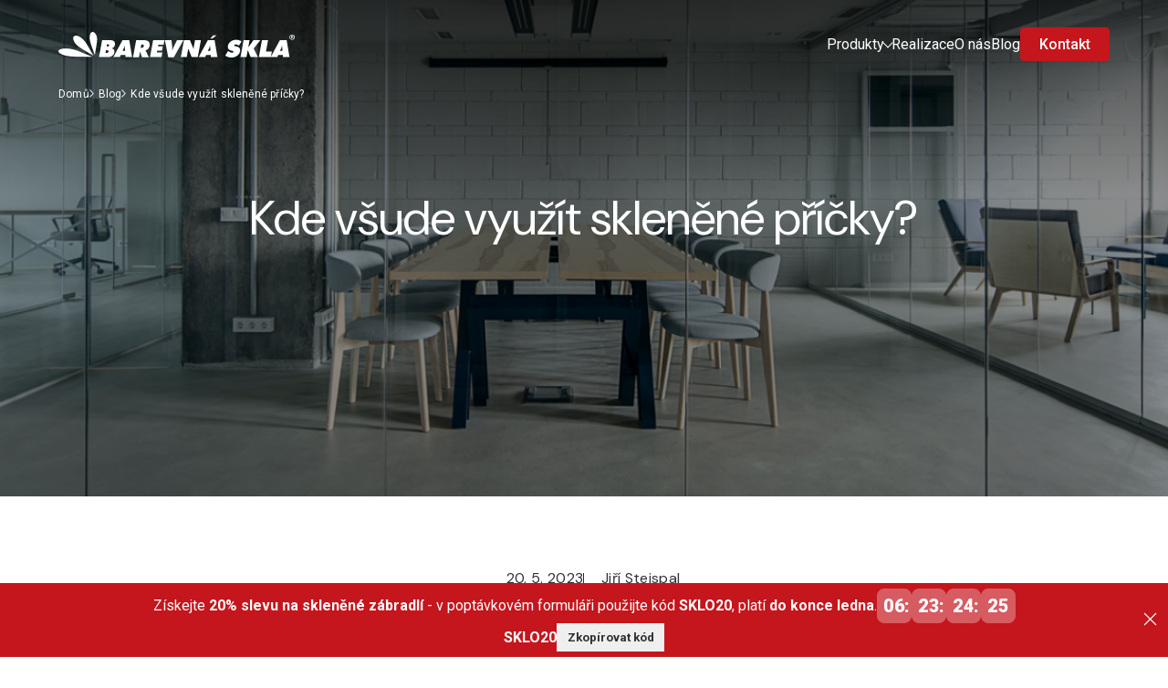

--- FILE ---
content_type: text/html; charset=utf-8
request_url: https://www.barevnaskla.cz/blog/kde-vsude-vyuzit-sklenene-pricky?lang=cs&do=changeLanguage
body_size: 11332
content:
<!DOCTYPE html>
<html lang="cs">

	<head>


	<!-- Google Tag Manager -->
	<script>
		window.dataLayer = window.dataLayer || [];
		function gtag() { window.dataLayer.push(arguments); }
		gtag('consent', 'default', {
			'ad_storage': 'denied',
			'ad_user_data': 'denied',
			'ad_personalization': 'denied',
			'analytics_storage': 'denied',
			'wait_for_update': 2000
		});
	</script>

	<script>
		(function(w,d,s,l,i){ w[l]=w[l]||[];w[l].push({ 'gtm.start':
				new Date().getTime(),event:'gtm.js'});var f=d.getElementsByTagName(s)[0],
			j=d.createElement(s),dl=l!='dataLayer'?'&l='+l:'';j.async=true;j.src=
			'https://www.googletagmanager.com/gtm.js?id='+i+dl;f.parentNode.insertBefore(j,f);
		})(window,document,'script','dataLayer',"GTM-WJJBN95");
	</script>
	<!-- End Google Tag Manager -->



<meta charset="UTF-8">

<title>Kde všude využít skleněné příčky?| BAREVNÁ SKLA s.r.o.</title>

	<meta name="robots" content="all">

<meta name="author" content="Barevná skla s.r.o.">

<meta name="keywords" content="skleněné příčky">
<meta name="description" content="">

<!-- Open Graph data -->
<meta property="og:type" content="website">
<meta property="og:site_name" content="barevnaskla.cz">
<meta property="og:title" content="Kde všude využít skleněné příčky?| BAREVNÁ SKLA s.r.o.">
<meta property="og:description" content="">
<meta property="og:url" content="https://www.barevnaskla.cz/blog/kde-vsude-vyuzit-sklenene-pricky">
<!-- End Open Graph data -->

<!-- Twitter Card data -->
<meta name="twitter:card" content="summary_large_image">
<meta name="twitter:title" content="Kde všude využít skleněné příčky?| BAREVNÁ SKLA s.r.o.">
<meta name="twitter:description" content="">
<!-- End Twitter Card data -->

<script src="/plugins/jquery/jquery-3.1.1.min.js"></script>
<script src="/plugins/lightbox/js/lightbox.min.js"></script>

<link rel="stylesheet" href="/plugins/lightbox/css/lightbox.min.css">
<link rel="stylesheet" href="/plugins/cookieconsent/cookieconsent.css">
<link rel="stylesheet" href="/css/ajaxSpinner.css">
<link rel="stylesheet" href="/css/cookieconsent.css">

<link rel="apple-touch-icon" sizes="180x180" href="/dataAdmin/img/favicon/apple-touch-icon.png">
<link rel="icon" type="image/png" sizes="32x32" href="/dataAdmin/img/favicon/favicon-32x32.png">
<link rel="icon" type="image/png" sizes="16x16" href="/dataAdmin/img/favicon/favicon-16x16.png">
<link rel="manifest" href="/dataAdmin/img/favicon/site.webmanifest">
<link rel="mask-icon" href="/dataAdmin/img/favicon/safari-pinned-tab.svg" color="#c4161c">
<link rel="shortcut icon" href="/dataAdmin/img/favicon/favicon.ico">
<meta name="msapplication-TileColor" content="#ffffff">
<meta name="msapplication-config" content="/dataAdmin/img/favicon/browserconfig.xml">
<meta name="theme-color" content="#ffffff">


<!-- !!! YOUR CONTENT HERE !!! -->
<meta name="viewport" content="width=device-width, initial-scale=1, shrink-to-fit=no">

<link href="/dataWeb/plugins/slick/slick.css" rel="stylesheet">

<link href="/dataWeb/css/styles.css?v=4" rel="stylesheet">

<style>
    .hpfield { opacity: 0; position: absolute; top: 0; left: 0; height: 0; width: 0; z-index: -1; }
</style>

<link rel="canonical" href="https://www.barevnaskla.cz/blog/kde-vsude-vyuzit-sklenene-pricky">
	<link rel="alternate" hreflang="cs" href="https://www.barevnaskla.cz/blog/kde-vsude-vyuzit-sklenene-pricky">
	<link rel="alternate" hreflang="sk" href="https://www.barevnaskla.cz/sk/blog/kde-vsade-vyuzit-sklenene-priecky">
<link rel="alternate" hreflang="x-default" href="https://www.barevnaskla.cz/blog/kde-vsude-vyuzit-sklenene-pricky">



		<script type="application/ld+json">
			{
				"@context": "https://schema.org",
				"@type": "Article",
				"headline": "Kde všude využít skleněné příčky?",
				"description": "Chcete nenásilně rozčlenit velké plochy v domě či kanceláři? Zvolte skleněné příčky. Nenaruší celkový dojem, ale zajistí akustickou izolaci, přirozeně  a elegantně oddělí prostor, aniž by mu ubraly na vzdušnosti. Kde všude je možné skleněné příčky využít a proč jejich obliba vzrostla během pandemie?\n",
				"image": "https://www.barevnaskla.cz/file/sdff-get?id=954",
				"author": {
					"@type": "Organization",
					"name": "BAREVNÁ SKLA s.r.o."
				},
				"publisher": {
					"@type": "Organization",
					"name": "BAREVNÁ SKLA s.r.o.",
					"logo": {
						"@type": "ImageObject",
						"url": "https://www.barevnaskla.cz/dataWeb/img/header__logo.svg"
					}
				},
				"datePublished": "2023-05-20",
				"dateModified": "2024-09-09"
			}
		</script>
	</head>

	<body>


	<!-- Google Tag Manager (noscript) -->
	<noscript><iframe src="https://www.googletagmanager.com/ns.html?id=GTM-WJJBN95"
					  height="0" width="0" style="display:none;visibility:hidden"></iframe></noscript>
	<!-- End Google Tag Manager (noscript) -->


<!-- !!! YOUR CONTENT HERE !!! -->

<header class="header js-header">
	<div class="header__container">
		<a class="header__logo" href="/">
			<img src="/dataWeb/img/header__logo.svg" alt="Logo" loading="lazy">
		</a>
		<div class="header__collapse js-header__collapse">

			<nav class="header__nav">

					

						<div class="header__dropdown js-header__dropdown">
							<div class="header__dropdown-overlay js-header__dropdown-toggler"></div>
							<a class="header__nav-item" href="    /produkty
">Produkty</a>
							<button class="header__dropdown-toggler js-header__dropdown-toggler"
									type="button"></button>
							<div class="header__dropdown-collapse js-header__dropdown-collapse">
								<div class="header__dropdown-menu">
										<a class="header__dropdown-link" href="/produkty/sklenene-zabradli">Skleněné zábradlí</a>
										<a class="header__dropdown-link" href="/produkty/obklady">Skleněné obklady</a>
										<a class="header__dropdown-link" href="/produkty/pracovni-desky">Pracovní desky</a>
										<a class="header__dropdown-link" href="/produkty/dvere">Dveře a příčky</a>
										<a class="header__dropdown-link" href="/produkty/sklenene-schody">Skleněné schody</a>
										<a class="header__dropdown-link" href="/produkty/sprchove-kouty">Skleněné sprchové kouty na míru</a>
								</div>
							</div>
						</div>
					

						
						<a class="header__nav-item" href="    /realizace
">Realizace</a>
					

						
						<a class="header__nav-item" href="    /o-nas
">O nás</a>
					

						
						<a class="header__nav-item" href="    /blog
">Blog</a>
					

						
						<a class="header__button" href="    /kontakt
">Kontakt</a>
				<a class="header__nav-item header__nav-item--sm" href="tel:+420261226786">+420 261 226 786</a>
				
				
			</nav>

		</div>
		<button class="header__toggler js-header__toggler" type="button"> <span></span> </button>
	</div>
</header>
		
				
		
		
		
				
		
		
		

		<div class="detail">
			<nav class="breadcrumb">
						<a class="breadcrumb__item" href="/">Domů</a>
						
						<a class="breadcrumb__item" href="/blog">Blog</a>
						
						
						<span class="breadcrumb__item">Kde všude využít skleněné příčky?</span>
				</nav>
			<div class="detail__slider js-detail__slider">
				<div>
					<img class="detail__bg" src="/file/sdff-get?id=954" alt="Kde všude využít skleněné příčky?">
					<h1 class="detail__title">Kde všude využít skleněné příčky?</h1>
				</div>
			</div>
    </div>

		<article class="basic">

			<div class="basic__container basic__container--xs">
				
				<div class="basic__meta marb-2">
					<span class="basic__meta-item">20. 5. 2023</span>
						
					
						<a class="basic__meta-item" href="    /blog/jiri-stejspal
">
							Jiří Stejspal
						</a>
			
				</div>
				<article class="basic__article">

					<p class="basic__perex">Chcete nenásilně rozčlenit velké plochy v domě či kanceláři? Zvolte skleněné příčky. Nenaruší celkový dojem, ale zajistí akustickou izolaci, přirozeně  a elegantně oddělí prostor, aniž by mu ubraly na vzdušnosti. Kde všude je možné skleněné příčky využít a proč jejich obliba vzrostla během pandemie?
</p>
					<h2>Vkusn&eacute;, decentn&iacute; a nadčasov&eacute;</h2>

<p><br />
Sklo jako luxusn&iacute; materi&aacute;l nach&aacute;z&iacute; uplatněn&iacute; v architektuře od poč&aacute;tku věků. Lehce se kombinuje s ostatn&iacute;mi materi&aacute;ly a jeho nen&aacute;padn&aacute; elegance pozved&aacute; celkov&yacute; dojem, aniž by se bila s dal&scaron;&iacute;m zař&iacute;zen&iacute;m. Použit&iacute; skleněn&yacute;ch př&iacute;ček je proto jednou z nejobl&iacute;beněj&scaron;&iacute;ch a nejm&eacute;ně ru&scaron;iv&yacute;ch variant oddělen&iacute; prostoru.</p>

<h2>Pro soukrom&eacute; i komerčn&iacute; prostory</h2>

<p><br />
Obliba skleněn&yacute;ch př&iacute;ček v dom&aacute;cnostech narůst&aacute;. Jde totiž o způsob, jak m&iacute;stnost rozdělit do několika č&aacute;st&iacute; a z&aacute;roveň zachovat koncept tolik obl&iacute;ben&yacute;ch otevřen&yacute;ch prostor. Popul&aacute;rn&iacute; je oddělen&iacute; koupelen, &scaron;aten, j&iacute;delen nebo ob&yacute;vac&iacute;ho pokoje pomoc&iacute; skleněn&yacute;ch př&iacute;ček, kter&eacute; mohou kromě soukrom&iacute; k hovoru zajistit i vizu&aacute;ln&iacute; diskr&eacute;tnost. Proveden&iacute; se nemus&iacute; omezovat jen na čirou variantu: v nab&iacute;dce je i &scaron;irok&aacute; &scaron;k&aacute;la matn&yacute;ch a barevn&yacute;ch proveden&iacute; nebo možnost vlastn&iacute;ho designu tak, aby v m&iacute;stnosti zůstal dostatek světla, ale z&aacute;roveň nebylo vidět na děn&iacute; v koupelně nebo &scaron;atně.<br />
&nbsp;<br />
Skleněn&eacute; př&iacute;čky si na&scaron;ly cestu i do kancel&aacute;ř&iacute; a &uacute;řadů. Open space ře&scaron;en&iacute; zvolna nahrazuj&iacute; oddělen&aacute; pracovn&iacute; m&iacute;sta, kter&aacute; kombinuj&iacute; v&yacute;hody kdysi obvykl&yacute;ch samostatn&yacute;ch kancel&aacute;ř&iacute; s &bdquo;otevřen&yacute;m&ldquo; trendem posledn&iacute;ch let. D&iacute;ky tomuto propojen&iacute; m&aacute; každ&yacute; dostatečn&yacute; klid na pr&aacute;ci, přitom ale zůst&aacute;v&aacute; ve vizu&aacute;ln&iacute;m kontaktu s děn&iacute;m ve firmě. Skleněn&eacute; př&iacute;čky zde neodděluj&iacute; jen jednotliv&eacute; kancel&aacute;ře nebo pracovn&iacute; m&iacute;sta, ale i zasedac&iacute; m&iacute;stnosti či z&aacute;zem&iacute; s kuchyňkou.</p>

<h2>Důraz na hygienu</h2>

<p><br />
Jednou ze z&aacute;sadn&iacute;ch v&yacute;hod skla je jeho hygieničnost a snadn&aacute; udržitelnost. D&iacute;ky n&iacute; se skleněn&yacute;m př&iacute;čk&aacute;m v době pandemie dařilo v&iacute;ce než kdy jindy. Potřeba ochr&aacute;nit zaměstnance i z&aacute;kazn&iacute;ky před rizikem n&aacute;kazy vy&uacute;stila v dodatečnou instalaci skleněn&yacute;ch přep&aacute;žek nejen v bank&aacute;ch a na &uacute;řadech, ale tak&eacute; v obchodech nebo na benzinov&yacute;ch stanic&iacute;ch. Kvůli sv&eacute; vy&scaron;&scaron;&iacute; odolnosti a zcela nepor&eacute;zn&iacute;mu povrchu, kter&yacute; se snadno čistil nav&iacute;c často nahrazovaly levněj&scaron;&iacute; varianty z plexiskla.<br />
&nbsp;</p>

<p><br />
Zvažujete instalaci skleněn&eacute; př&iacute;čky, ať už doma, nebo ve va&scaron;&iacute; firmě? <a href="https://www.barevnaskla.cz/kontakt">Kontaktujte n&aacute;s</a>, sezn&aacute;m&iacute;me v&aacute;s s nab&iacute;dkou a pomůžeme s v&yacute;běrem.</p>

<p><br />
&nbsp;</p>

<p>&nbsp;</p>

				</article>

				<div class="basic__contactus">
										
									</div>

	
				<div class="basic__author">
					<figure class="basic__author-picture">
						<img src="/file/sdff-get?id=1181" alt="Jiří Stejspal">
						<figcaption>Jiří Stejspal</figcaption>
					</figure>
					<div class="basic__author-desc">
						<p>Jiří se věnuje sklu více než 10 let. V týmu Barevných skel má na starosti technické poradenství a realizaci zakázkových řešení. Sklo vnímá jako spojení estetiky a funkčnosti a to promítá do každého projektu. Baví ho hledat individuální řešení pro každého zákazníka a neustále objevovat nové možnosti práce se sklem.</p>
					</div>
				</div>
			</div>
		</article>

<div id="snippet-contactFormDefault-formContent"><form id="kontaktni-formular" class="contact ajax padt-2" action="/blog/kde-vsude-vyuzit-sklenene-pricky" method="post" enctype="multipart/form-data">
	<div class="contact__container">
		<h2 class="h2 contact__title">Kontaktujte nás</h2>
		<div class="contact__row">
			<div class="contact__group">
				<label>Jméno a příjmení</label>
				<input type="text" name="jdnkwu" id="frm-contactFormDefault-contactForm-jdnkwu" required data-nette-rules='[{"op":":filled","msg":"Povinné pole"}]'>
				
			</div>
			<div class="contact__group">
				<label>E-mail</label>
				<input type="email" name="woiamq" id="frm-contactFormDefault-contactForm-woiamq" required data-nette-rules='[{"op":":filled","msg":"Povinné pole"}]'>
				
			</div>
		</div>
		<div class="contact__row">
			<div class="contact__group">
				<label>Město / PSČ</label>
				<input type="text" name="ngoapd" id="frm-contactFormDefault-contactForm-ngoapd" required data-nette-rules='[{"op":":filled","msg":"Povinné pole"}]'>
				
			</div>
			<div class="contact__group">
				<label>Telefon</label>
				<input type="tel" name="usamqd" id="frm-contactFormDefault-contactForm-usamqd" required data-nette-rules='[{"op":":filled","msg":"Povinné pole"}]'>
				
			</div>
		</div>
		<div class="contact__group">
			<textarea rows="5" placeholder="Dobrý den, zajímalo by mě..." name="tgmsfq" id="frm-contactFormDefault-contactForm-tgmsfq" required data-nette-rules='[{"op":":filled","msg":"Povinné pole"}]'></textarea>
			
		</div>
		
		<label class="hpfield" for="name">Jméno a příjmení</label>
		<input class="hpfield" id="name" autocomplete="off" type="text" placeholder="Jméno a příjmení" name="name">
		<label class="hpfield" for="email">E-mail</label>
		<input class="hpfield" id="email" autocomplete="off" type="text" placeholder="E-mail" name="email">
		<label class="hpfield" for="phone">Telefon</label>
		<input class="hpfield" id="phone" autocomplete="off" type="text" placeholder="Telefon" name="phone">
		<input class="hpfield" id="message" autocomplete="off" type="text" placeholder="Zpráva" name="message">
		<label class="hpfield" for="city">Město / PSČ</label>
		<input class="hpfield" id="city" autocomplete="off" type="text" placeholder="Město / PSČ" name="city">
		<label class="hpfield" for="consent">Souhlasím se zpracováním osobních údajů</label>
		<input class="hpfield" id="consent" autocomplete="off" type="checkbox" placeholder="Souhlasím se zpracováním osobních údajů" name="consent">
		
		<div class="contact__footer">
			<div class="contact__footer-left">
				<div style="width: 306px;">
					<div class="captcha" >
						<div id="frm-contactFormDefault-contactForm-recaptcha"  class="g-recaptcha" type="text" name="recaptcha" required data-nette-rules='[{"op":":filled","msg":"Potvrďte, že nejste robot."}]' data-sitekey="6LfGZBYqAAAAADgXCaerP6PkMnNi7220bHnI6M9n"></div>
						<script>
							if (typeof grecaptcha !== "undefined") {
								var recaptchaId = "frm-contactFormDefault-contactForm-recaptcha";
								grecaptcha.render(document.querySelector("#"+recaptchaId));
							}
						</script>
					</div>
				</div>
				<div class="contact__check">
					<input type="checkbox" id="agree-e" name="ugnkwa" required data-nette-rules='[{"op":":filled","msg":"Musíte souhlasit se zpracováním osobních údajů."}]'>
					<label for="agree-e">Souhlasím se zpracováním <a href="/ochrana-osobnich-udaju">osobních údajů</a></label>
					
				</div>
			</div>
			<div class="contact__file js-contact__file contact__button contact__button--lg contact__button--gray">
				<input class="" type="file" name="file" accept="application/x-pdf,application/pdf,application/msword,application/vnd.openxmlformats-officedocument.wordprocessingml.document" id="frm-contactFormDefault-contactForm-file" data-nette-rules='[{"op":":fileSize","msg":"The size of the uploaded file can be up to 20971520 bytes.","arg":20971520},{"op":":mimeType","msg":"Požadovaný soubor musí být ve formátu PDF, DOC nebo DOCX.","arg":"application/x-pdf,application/pdf,application/msword,application/vnd.openxmlformats-officedocument.wordprocessingml.document"}]'>
				<img src="/dataWeb/img/contact__button-attachement.svg" alt="Ikona příloha">
				<div class="contact__file-text js-contact__file-text">Připojit soubor</div>
			</div>
			<button formnovalidate="formnovalidate" class="contact__button contact__button--lg" type="submit" name="send" value="Odeslat poptávku">Odeslat poptávku</button>
		</div>
	</div>
<input type="hidden" name="_do" value="contactFormDefault-contactForm-submit"></form>
</div>

		<div class="basic padt-7">
			<div class="basic__container">
				<div class="basic__header">
					<h2 class="basic__title">Další články na téma barevné sklo</h2>
				</div>
				<div class="basic__slider js-basic__slider">

						<div>
							<a class="basic__item" href="/blog/vyladte-svuj-interier-i-exterier-k-dokonalosti-v-lednu-se-slevou-20-na-sklenene-zabradli">
								<figure class="basic__image"><img src="/file/sdff-get?id=1215" alt="Vylaďte svůj interiér i exteriér k dokonalosti - v lednu se slevou 20 % na skleněné zábradlí"></figure>
								<h3 class="basic__heading">Vylaďte svůj interiér i exteriér k dokonalosti - v lednu se slevou 20 % na skleněné zábradlí</h3>
							</a>
						</div>
						<div>
							<a class="basic__item" href="/blog/zastavte-se-v-nasem-showroomu-a-objevte-sklenene-prvky-pro-vas-prostor">
								<figure class="basic__image"><img src="/file/sdff-get?id=1040" alt="Zastavte se v našem showroomu a objevte skleněné prvky pro váš prostor"></figure>
								<h3 class="basic__heading">Zastavte se v našem showroomu a objevte skleněné prvky pro váš prostor</h3>
							</a>
						</div>
						<div>
							<a class="basic__item" href="/blog/jake-zvolit-obklady-do-kuchyne-a-ke-kuchynske-lince">
								<figure class="basic__image"><img src="/file/sdff-get?id=1001" alt="Jaké zvolit obklady do kuchyně a ke kuchyňské lince?"></figure>
								<h3 class="basic__heading">Jaké zvolit obklady do kuchyně a ke kuchyňské lince?</h3>
							</a>
						</div>
						<div>
							<a class="basic__item" href="/blog/historie-stavebniho-skla-od-zrodu-po-nesmrtelnost">
								<figure class="basic__image"><img src="/file/sdff-get?id=999" alt="Historie stavebního skla: od zrodu po nesmrtelnost"></figure>
								<h3 class="basic__heading">Historie stavebního skla: od zrodu po nesmrtelnost</h3>
							</a>
						</div>
						<div>
							<a class="basic__item" href="/blog/kompletni-postup-spoluprace-pri-realizaci-skleneneho-obkladu-do-kuchyne">
								<figure class="basic__image"><img src="/file/sdff-get?id=997" alt="Kompletní postup spolupráce při realizaci skleněného obkladu do kuchyně"></figure>
								<h3 class="basic__heading">Kompletní postup spolupráce při realizaci skleněného obkladu do kuchyně</h3>
							</a>
						</div>
						<div>
							<a class="basic__item" href="/blog/hledate-ekologicky-material-vsadte-na-sklo">
								<figure class="basic__image"><img src="/file/sdff-get?id=995" alt="Hledáte ekologický materiál? Vsaďte na sklo"></figure>
								<h3 class="basic__heading">Hledáte ekologický materiál? Vsaďte na sklo</h3>
							</a>
						</div>
						<div>
							<a class="basic__item" href="/blog/vyvoj-barevneho-skla-na-obklady">
								<figure class="basic__image"><img src="/file/sdff-get?id=993" alt="Vývoj barevného skla na obklady"></figure>
								<h3 class="basic__heading">Vývoj barevného skla na obklady</h3>
							</a>
						</div>
						<div>
							<a class="basic__item" href="/blog/co-dat-za-kuchynskou-linku-vybirame-material-vhodny-za-kuchynskou-linku">
								<figure class="basic__image"><img src="/file/sdff-get?id=991" alt="Co dát za kuchyňskou linku? Vybíráme materiál vhodný za kuchyňskou linku"></figure>
								<h3 class="basic__heading">Co dát za kuchyňskou linku? Vybíráme materiál vhodný za kuchyňskou linku</h3>
							</a>
						</div>
						<div>
							<a class="basic__item" href="/blog/sklo-v-koupelne-ma-sve-nezastupitelne-misto">
								<figure class="basic__image"><img src="/file/sdff-get?id=989" alt="Sklo v koupelně má své nezastupitelné místo"></figure>
								<h3 class="basic__heading">Sklo v koupelně má své nezastupitelné místo</h3>
							</a>
						</div>
				</div>
			</div>
		</div>


<div class="benefits">
	<div class="benefits__container">
		<h2 class="benefits__title">Proč Barevná skla</h2>
		<div class="benefits__grid">

				<div class="benefits__item">
					<img class="benefits__icon" src="/dataWeb/img/benefits__icon.svg" alt="Ikona podané ruce">
					<h3 class="benefits__heading">Řešení přesně na míru</h3>
					<div class="benefits__hidden">
						<p>Vždy se snažíme co nejvíce přizpůsobit potřebám každého klienta. Spokojený zákazník je pro nás nejlepší reklamou.</p>
						<a class="benefits__more" href="/o-nas#reseni-presne-na-miru">Více o nás</a>
					</div>
				</div>
				<div class="benefits__item">
					<img class="benefits__icon" src="/dataWeb/img/benefits__icon--2.svg" alt="Ikona uživatel">
					<h3 class="benefits__heading">Přes 50 000 spokojených zákazníků</h3>
					<div class="benefits__hidden">
						<p>Naši zákazníci oceňují především rychlost, čistotu a kvalitu provedení zakázky.</p>
						<a class="benefits__more" href="/o-nas#vice-nez-50-000-spokojenych-zakazniku">Více o nás</a>
					</div>
				</div>
				<div class="benefits__item">
					<img class="benefits__icon" src="/dataWeb/img/benefits__icon--10.svg" alt="Kufřík">
					<h3 class="benefits__heading">Více než 30 let zkušeností</h3>
					<div class="benefits__hidden">
						<p>Již od roku 1994 pod našima rukama vznikají zakázky po celé České republice i v zahraničí.</p>
						<a class="benefits__more" href="/o-nas#vice-nez-30-let-zkusenosti">Více o nás</a>
					</div>
				</div>
				<div class="benefits__item">
					<img class="benefits__icon" src="/dataWeb/img/benefits__icon--3.svg" alt="Ikona pečeť">
					<h3 class="benefits__heading">Záruka 7 let</h3>
					<div class="benefits__hidden">
						<p>Na naši práci se můžete spolehnout. Poskytujeme na ni prodlouženou záruku.</p>
						<a class="benefits__more" href="/o-nas#zaruka-7-let">Více o nás</a>
					</div>
				</div>
		</div>
	</div>
</div>


<a class="showroom" href="/blog/zastavte-se-v-nasem-showroomu-a-objevte-sklenene-prvky-pro-vas-prostor#praha">
  <div class="showroom__bg" style="background-image: url('\/file\/sdff-get\?id\=167');"></div>
  <div class="showroom__bg showroom__bg--sm" style="background-image: url('\/file\/sdff-get\?id\=696');"></div>

	<h2 class="showroom__title">
		Přijďte se podívat<br>
do našeho showroomu
	</h2>	
</a>


<div class="testimonials">
	<div class="testimonials__container padb-1">
		<h2 class="testimonials__title">Naši zákazníci jsou spokojeni</h2>
		<div class="testimonials__slider js-testimonials__slider">

				<div>
					<div class="testimonials__comment">
						Velmi dobrá komunikace - obratem se firma ozvala, když jsem poslala poptávku. Dokonce při zaměřování skel technik navrhl jak nemuset lištu lepit, ale jak vyměřit otvory na šrouby lišty. Tuto firmu můžu jen doporučit - dobrý přístup vůči zákazníkovi, čistě a pěkně odvedená práce. Skla kuchyni opticky ještě zvětšila, protože se od nich odráží světlo, celá teď působí čistě.
					</div>
					<div class="testimonials__author">
						<img class="testimonials__author-image" src="/file/sdff-get?id=855" alt="Zuzana Koudelková">
						Zuzana Koudelková
						
						<div class="testimonials__stars">
								<img src="/dataWeb/img/testimonials__star.svg" alt="Hvězdička">
								<img src="/dataWeb/img/testimonials__star.svg" alt="Hvězdička">
								<img src="/dataWeb/img/testimonials__star.svg" alt="Hvězdička">
								<img src="/dataWeb/img/testimonials__star.svg" alt="Hvězdička">
								<img src="/dataWeb/img/testimonials__star.svg" alt="Hvězdička">
						</div>
					</div>
				</div>
				<div>
					<div class="testimonials__comment">
						Dobrý den, 21.2. 2020 nám byla instalována skla za pracovní desku a na ostrůvek v kuchyni. Za tuto práci bych chtěla velice poděkovat, byla odvedena naprosto precizně, dokonce nám vaši zaměstnanci dokázali vyřešit problém s nerovnou stěnou u ostrůvku, viz foto, což nebylo vůbec jednoduché. Sklo celou kuchyň neuvěřitelně pozvedlo. Firmu budu doporučovat všemi deseti dále.
					</div>
					<div class="testimonials__author">
						<img class="testimonials__author-image" src="/file/sdff-get?id=72" alt="Jitka Havlíčková">
						Jitka Havlíčková
						
						<div class="testimonials__stars">
								<img src="/dataWeb/img/testimonials__star.svg" alt="Hvězdička">
								<img src="/dataWeb/img/testimonials__star.svg" alt="Hvězdička">
								<img src="/dataWeb/img/testimonials__star.svg" alt="Hvězdička">
								<img src="/dataWeb/img/testimonials__star.svg" alt="Hvězdička">
								<img src="/dataWeb/img/testimonials__star.svg" alt="Hvězdička">
						</div>
					</div>
				</div>
				<div>
					<div class="testimonials__comment">
						Nedávno jsme při rekonstrukci kuchyně narazili na problém obkladu. Nakonec jsme se rozhodli pro skleněný obklad, neboť nám přišel nejen nadčasový, ale z hlediska praktičnosti také nejlepší. Oslovili jsme mimo jiné tuto firmu, i když i na ně jsme četli pár recenzí, které nebyly úplně lichotivé. Přesto jsme nakonec vybrali právě ně a rozhodně nelitujeme. Nejen, že měli jednu z nejvýhodnějších cen, ale od prvního kontaktu až po konečnou montáž nenastal jediný zádrhel. Navíc oceňujeme jejich poradenství, kdy nám vysvětlili výhody a nevýhody jednotlivých skel i zvoleného designu. Děkujeme a rozhodně doporučujeme.
					</div>
					<div class="testimonials__author">
						<img class="testimonials__author-image" src="/file/sdff-get?id=843" alt="Barbora Pekárková">
						Barbora Pekárková
						
						<div class="testimonials__stars">
								<img src="/dataWeb/img/testimonials__star.svg" alt="Hvězdička">
								<img src="/dataWeb/img/testimonials__star.svg" alt="Hvězdička">
								<img src="/dataWeb/img/testimonials__star.svg" alt="Hvězdička">
								<img src="/dataWeb/img/testimonials__star.svg" alt="Hvězdička">
								<img src="/dataWeb/img/testimonials__star.svg" alt="Hvězdička">
						</div>
					</div>
				</div>
				<div>
					<div class="testimonials__comment">
						Když jsem oslovila tuto firmu, ptala jsem se proč mají negativní recenze. Pochopila jsem že většina lidí píše jen když jsou nespokojení. Což mi ale nepřijde objektivní. Zvláště pak, když moje zakázka měla pořadové č. 1385 / 2018. Zdejší recenze jsou za několik let, což mi na množství zakázek přijde perfektní. Za mě jsou skvělí!!!”
					</div>
					<div class="testimonials__author">
						<img class="testimonials__author-image" src="/file/sdff-get?id=844" alt="Karolina Šedivcová">
						Karolina Šedivcová
						
						<div class="testimonials__stars">
								<img src="/dataWeb/img/testimonials__star.svg" alt="Hvězdička">
								<img src="/dataWeb/img/testimonials__star.svg" alt="Hvězdička">
								<img src="/dataWeb/img/testimonials__star.svg" alt="Hvězdička">
								<img src="/dataWeb/img/testimonials__star.svg" alt="Hvězdička">
								<img src="/dataWeb/img/testimonials__star.svg" alt="Hvězdička">
						</div>
					</div>
				</div>
				<div>
					<div class="testimonials__comment">
						Zakázka na skleněné zábradlí. Ihned nás kontaktovali, konzultace, návrh řešení, cenová nabídka. Potom přijeli pánové na zaměření. Následující den jsme již obdrželi konečnou cenu a z konečného díla jsme nadšeni.
					</div>
					<div class="testimonials__author">
						<img class="testimonials__author-image" src="/file/sdff-get?id=845" alt="Barrr">
						Barrr
						
						<div class="testimonials__stars">
								<img src="/dataWeb/img/testimonials__star.svg" alt="Hvězdička">
								<img src="/dataWeb/img/testimonials__star.svg" alt="Hvězdička">
								<img src="/dataWeb/img/testimonials__star.svg" alt="Hvězdička">
								<img src="/dataWeb/img/testimonials__star.svg" alt="Hvězdička">
								<img src="/dataWeb/img/testimonials__star.svg" alt="Hvězdička">
						</div>
					</div>
				</div>
				<div>
					<div class="testimonials__comment">
						Opakovaně jsme využili služeb fi. Barevná Skla. Máme v ně plnou důvěru. Nechali jsme si od nich postupně vyrobit kuchyňský obklad, skleněnou zástěnu s posuvnými dveřmi i sprchový kout. Vždy perfektní výkon. Za nás jsou výborní.
					</div>
					<div class="testimonials__author">
						<img class="testimonials__author-image" src="/file/sdff-get?id=846" alt="Hubáček Michal">
						Hubáček Michal
						
						<div class="testimonials__stars">
								<img src="/dataWeb/img/testimonials__star.svg" alt="Hvězdička">
								<img src="/dataWeb/img/testimonials__star.svg" alt="Hvězdička">
								<img src="/dataWeb/img/testimonials__star.svg" alt="Hvězdička">
								<img src="/dataWeb/img/testimonials__star.svg" alt="Hvězdička">
								<img src="/dataWeb/img/testimonials__star.svg" alt="Hvězdička">
						</div>
					</div>
				</div>
				<div>
					<div class="testimonials__comment">
						Velmi kvalitní práce. Odborný přístup. Příjemné jednání. Využili jsme firmu již několikrát a vždy velká spokojenost.
					</div>
					<div class="testimonials__author">
						<img class="testimonials__author-image" src="/file/sdff-get?id=847" alt="Zuzana Hemelíková">
						Zuzana Hemelíková
						
						<div class="testimonials__stars">
								<img src="/dataWeb/img/testimonials__star.svg" alt="Hvězdička">
								<img src="/dataWeb/img/testimonials__star.svg" alt="Hvězdička">
								<img src="/dataWeb/img/testimonials__star.svg" alt="Hvězdička">
								<img src="/dataWeb/img/testimonials__star.svg" alt="Hvězdička">
								<img src="/dataWeb/img/testimonials__star.svg" alt="Hvězdička">
						</div>
					</div>
				</div>
				<div>
					<div class="testimonials__comment">
						Dobrý den, jsem nadšená za realizaci koupelnové zástěny. Velmi profesionální a precizní práce. Děkuji
					</div>
					<div class="testimonials__author">
						<img class="testimonials__author-image" src="/file/sdff-get?id=848" alt="Simjana">
						Simjana
						
						<div class="testimonials__stars">
								<img src="/dataWeb/img/testimonials__star.svg" alt="Hvězdička">
								<img src="/dataWeb/img/testimonials__star.svg" alt="Hvězdička">
								<img src="/dataWeb/img/testimonials__star.svg" alt="Hvězdička">
								<img src="/dataWeb/img/testimonials__star.svg" alt="Hvězdička">
								<img src="/dataWeb/img/testimonials__star.svg" alt="Hvězdička">
						</div>
					</div>
				</div>
				<div>
					<div class="testimonials__comment">
						Rozhodně mohu DOPORUČIT služby této firmy.Před koncem loňského roku jsme si nechali doma instalovat do kuchyně obklad i pracovní desku. Od prvního okamžiku jsme se setkali s maximálně profesionálním přístupem při komunikaci i samotné realizaci. Měli jsme trochu strach ze všeobecného předvánočního stresu, ale za 3 týdny jsme měli vše perfektně namontováno a Vánoce trávili v novém. Nyní uvažujeme, že si od nich necháme udělat i koupelnu. Za mně 10/10!!!
					</div>
					<div class="testimonials__author">
						<img class="testimonials__author-image" src="/file/sdff-get?id=849" alt="Viktor Ivo">
						Viktor Ivo
						
						<div class="testimonials__stars">
								<img src="/dataWeb/img/testimonials__star.svg" alt="Hvězdička">
								<img src="/dataWeb/img/testimonials__star.svg" alt="Hvězdička">
								<img src="/dataWeb/img/testimonials__star.svg" alt="Hvězdička">
								<img src="/dataWeb/img/testimonials__star.svg" alt="Hvězdička">
								<img src="/dataWeb/img/testimonials__star.svg" alt="Hvězdička">
						</div>
					</div>
				</div>
				<div>
					<div class="testimonials__comment">
						Se skleněným obkladem do kuchyně od firmy barevná skla jsem moc spokojený, vše proběhlo bez sebemenších komplikací. Všem doporučuji.
					</div>
					<div class="testimonials__author">
						<img class="testimonials__author-image" src="/file/sdff-get?id=854" alt="Jiri Stejspal">
						Jiri Stejspal
						
						<div class="testimonials__stars">
								<img src="/dataWeb/img/testimonials__star.svg" alt="Hvězdička">
								<img src="/dataWeb/img/testimonials__star.svg" alt="Hvězdička">
								<img src="/dataWeb/img/testimonials__star.svg" alt="Hvězdička">
								<img src="/dataWeb/img/testimonials__star.svg" alt="Hvězdička">
								<img src="/dataWeb/img/testimonials__star.svg" alt="Hvězdička">
						</div>
					</div>
				</div>
				<div>
					<div class="testimonials__comment">
						Rozhodovali jsme se s manželkou jak vyřešíme obklad nové kuchyně, jestli zůstaneme u dlaždic které jsme měli ve staré kuchyni nebo půjdeme s dobou a necháme si udělat obklad skleněný. Po návštěvě provozovny bylo rozhodnuto. Dokonce po konzultaci jsme si nechali udělat obklad s fototiskem a musím říct že nám květinový motiv novou kuchyň úplně rozzářil.
					</div>
					<div class="testimonials__author">
						<img class="testimonials__author-image" src="/file/sdff-get?id=851" alt="Proutek Petr">
						Proutek Petr
						
						<div class="testimonials__stars">
								<img src="/dataWeb/img/testimonials__star.svg" alt="Hvězdička">
								<img src="/dataWeb/img/testimonials__star.svg" alt="Hvězdička">
								<img src="/dataWeb/img/testimonials__star.svg" alt="Hvězdička">
								<img src="/dataWeb/img/testimonials__star.svg" alt="Hvězdička">
								<img src="/dataWeb/img/testimonials__star.svg" alt="Hvězdička">
						</div>
					</div>
				</div>
				<div>
					<div class="testimonials__comment">
						Firma mi instalovala skleněnou pracovní desku, nejprve jsem se toho trochu obávala, ale mám ji již 4 rokem a jsem s ní 100% spokojena. Nyní zařizuji bydlení pro
dceru a opět volím skleněnou pracovní desku.
					</div>
					<div class="testimonials__author">
						<img class="testimonials__author-image" src="/file/sdff-get?id=852" alt="Jana Petáková">
						Jana Petáková
						
						<div class="testimonials__stars">
								<img src="/dataWeb/img/testimonials__star.svg" alt="Hvězdička">
								<img src="/dataWeb/img/testimonials__star.svg" alt="Hvězdička">
								<img src="/dataWeb/img/testimonials__star.svg" alt="Hvězdička">
								<img src="/dataWeb/img/testimonials__star.svg" alt="Hvězdička">
								<img src="/dataWeb/img/testimonials__star.svg" alt="Hvězdička">
						</div>
					</div>
				</div>
				<div>
					<div class="testimonials__comment">
						Rychlá domluva a dobře odvedená práce. Byli jsme s firmou Barevná skla spokojeni vše OK. Renata Macháčková
					</div>
					<div class="testimonials__author">
						<img class="testimonials__author-image" src="/file/sdff-get?id=853" alt="Kuchyně Praha">
						Kuchyně Praha
						
						<div class="testimonials__stars">
								<img src="/dataWeb/img/testimonials__star.svg" alt="Hvězdička">
								<img src="/dataWeb/img/testimonials__star.svg" alt="Hvězdička">
								<img src="/dataWeb/img/testimonials__star.svg" alt="Hvězdička">
								<img src="/dataWeb/img/testimonials__star.svg" alt="Hvězdička">
								<img src="/dataWeb/img/testimonials__star.svg" alt="Hvězdička">
						</div>
					</div>
				</div>
				<div>
					<div class="testimonials__comment">
						Doporučuji návštěvu showroomu, sklo je fajn. Tady Vám ukážou co se dá vše vymyslet.
					</div>
					<div class="testimonials__author">
						<img class="testimonials__author-image" src="/file/sdff-get?id=1005" alt="Michal “Kadly” Kadlec">
						Michal “Kadly” Kadlec
						
						<div class="testimonials__stars">
								<img src="/dataWeb/img/testimonials__star.svg" alt="Hvězdička">
								<img src="/dataWeb/img/testimonials__star.svg" alt="Hvězdička">
								<img src="/dataWeb/img/testimonials__star.svg" alt="Hvězdička">
								<img src="/dataWeb/img/testimonials__star.svg" alt="Hvězdička">
								<img src="/dataWeb/img/testimonials__star.svg" alt="Hvězdička">
						</div>
					</div>
				</div>
				<div>
					<div class="testimonials__comment">
						My jsme spokojeni. Vše klaplo v termínu, na otázky firma reagovala v podstatě ihned a ne po týdnu,jak je dnes dobrým zvykem. Sklo přišlo v pořádku,namontovano během chvíle tak snad nám bude dlouho držet a sloužit
					</div>
					<div class="testimonials__author">
						<img class="testimonials__author-image" src="/file/sdff-get?id=1006" alt="Lucie Marková">
						Lucie Marková
						
						<div class="testimonials__stars">
								<img src="/dataWeb/img/testimonials__star.svg" alt="Hvězdička">
								<img src="/dataWeb/img/testimonials__star.svg" alt="Hvězdička">
								<img src="/dataWeb/img/testimonials__star.svg" alt="Hvězdička">
								<img src="/dataWeb/img/testimonials__star.svg" alt="Hvězdička">
						</div>
					</div>
				</div>
				<div>
					<div class="testimonials__comment">
						Velká nabídka skel,ochotný personál a rychlý servis.Navíc se sklo velmi dobře udržuje čisté,firmu můžu vřele doporucit.
					</div>
					<div class="testimonials__author">
						<img class="testimonials__author-image" src="/file/sdff-get?id=1007" alt="Lucie Sýkorová">
						Lucie Sýkorová
						
						<div class="testimonials__stars">
								<img src="/dataWeb/img/testimonials__star.svg" alt="Hvězdička">
								<img src="/dataWeb/img/testimonials__star.svg" alt="Hvězdička">
								<img src="/dataWeb/img/testimonials__star.svg" alt="Hvězdička">
								<img src="/dataWeb/img/testimonials__star.svg" alt="Hvězdička">
								<img src="/dataWeb/img/testimonials__star.svg" alt="Hvězdička">
						</div>
					</div>
				</div>
				<div>
					<div class="testimonials__comment">
						Profi přístup,velký výběr skel i možnost potisku.
					</div>
					<div class="testimonials__author">
						<img class="testimonials__author-image" src="/file/sdff-get?id=1003" alt="Jiří Křížek">
						Jiří Křížek
						
						<div class="testimonials__stars">
								<img src="/dataWeb/img/testimonials__star.svg" alt="Hvězdička">
								<img src="/dataWeb/img/testimonials__star.svg" alt="Hvězdička">
								<img src="/dataWeb/img/testimonials__star.svg" alt="Hvězdička">
								<img src="/dataWeb/img/testimonials__star.svg" alt="Hvězdička">
								<img src="/dataWeb/img/testimonials__star.svg" alt="Hvězdička">
						</div>
					</div>
				</div>
				<div>
					<div class="testimonials__comment">
						Malý ale stylový showroom firmy, která vám udělá barevné skleněné obklady, třeba ke kuchyňské lince, dveře, dekorace.
					</div>
					<div class="testimonials__author">
						<img class="testimonials__author-image" src="/file/sdff-get?id=1004" alt="Pavel Krejsa">
						Pavel Krejsa
						
						<div class="testimonials__stars">
								<img src="/dataWeb/img/testimonials__star.svg" alt="Hvězdička">
								<img src="/dataWeb/img/testimonials__star.svg" alt="Hvězdička">
								<img src="/dataWeb/img/testimonials__star.svg" alt="Hvězdička">
								<img src="/dataWeb/img/testimonials__star.svg" alt="Hvězdička">
						</div>
					</div>
				</div>
			
		</div>
	</div>
</div>






<div class="special">

	<a href="/blog/vyladte-svuj-interier-i-exterier-k-dokonalosti-v-lednu-se-slevou-20-na-sklenene-zabradli">
		<div class="special__container">

			<article data-scroll-anchor="true" data-testid="conversation-turn-2" data-turn="assistant" data-turn-id="cdb6c0ff-9348-44ea-a987-c5171f9ae2ed" dir="auto" tabindex="-1">
<p data-end="96" data-is-last-node="" data-is-only-node="" data-start="0">Z&iacute;skejte <strong data-end="43" data-start="9">20% slevu na skleněn&eacute; z&aacute;bradl&iacute;</strong>&nbsp;- v popt&aacute;vkov&eacute;m formul&aacute;ři&nbsp;použijte k&oacute;d <strong data-end="69" data-start="59">SKLO20</strong>, plat&iacute; <strong data-end="95" data-start="77">do konce ledna</strong>.</p>
</article>


			<article class="special__counter">
				<div class="special__counter-item" id="ic-days">
						<div class="special__counter-number">00</div>
				</div>
				<div class="special__counter-item" id="ic-hours">
						<div class="special__counter-number">00</div>
				</div>
				<div class="special__counter-item" id="ic-minutes">
						<div class="special__counter-number">00</div>
				</div>
				<div class="special__counter-item" id="ic-seconds">
						<div class="special__counter-number">00</div>
				</div>
			</article>
			<script>
				var counterDatetime = "2026-01-31 00:00:00";
			</script>
		</div>
		<div class="special__container">
			
			<strong id="discount-code">SKLO20</strong>

				<button id="copy-code" class="special__container-copy-button">Zkopírovat kód</button>
		</div>
	</a>
	<button class="special__counter-close" type="button">
		<img src="/dataWeb/img/special__counter-close.svg" alt="Ikona křížek">
	</button>
</div>




<footer class="footer">
	<div class="footer__container">
		<div>
			<a class="footer__logo" href="/">
				<img src="/dataWeb/img/footer__logo.svg" alt="Logo">
			</a>
			
			<div class="footer__languages js-dropdown">
					<button class="footer__languages-toggler js-dropdown-toggler" type="button">
							<img src="/dataWeb/img/footer__languages.svg" alt="Ikona zeměkoule">CZ
					</button>
					<div class="footer__languages-overlay js-dropdown-toggler"></div>
					<div class="footer__languages-collapse js-dropdown-collapse">
							<div class="footer__languages-menu">
										<a href="/sk/blog/kde-vsade-vyuzit-sklenene-priecky">SK</a>
							</div>
					</div>
			</div>
			
			<nav class="footer__nav footer__nav--underline">

					
					<a href="/file/sdff-get?id=785&amp;view=1" target="_blank">Všeobecné obchodní podmínky</a>
					
					<a href="    /ochrana-osobnich-udaju
">Ochrana osobních údajů</a>
					
					<a href="/file/sdff-get?id=784&amp;view=1" target="_blank">Příručka pro tolerance</a>
			</nav>
		</div>
		<div>
			<h3 class="footer__heading">Naše produkty</h3>
			<nav class="footer__nav">
					<a href="/produkty/sklenene-zabradli">Skleněné zábradlí</a>
					<a href="/produkty/obklady">Skleněné obklady</a>
					<a href="/produkty/pracovni-desky">Pracovní desky</a>
					<a href="/produkty/dvere">Dveře a příčky</a>
					<a href="/produkty/sklenene-schody">Skleněné schody</a>
					<a href="/produkty/sprchove-kouty">Skleněné sprchové kouty na míru</a>
			</nav>
		</div>
		

		<div>
			<h3 class="footer__heading">Praha</h3>
			<div class="footer__contact">

				<div class="footer__contact-item">
					<img class="footer__contact-icon" src="/dataWeb/img/footer__contact--phone.svg" alt="Ikona telefon">
						<a href="tel:+420 261 226 017">+420 261 226 017</a>
						<a href="tel:+420 261 226 786">+420 261 226 786</a>
						<a href="tel:BAREVNÁ SKLA s.r.o.">BAREVNÁ SKLA s.r.o.</a>
						<a href="tel:IČO 22017917">IČO 22017917</a>
						<a href="tel:DIČ CZ22017917">DIČ CZ22017917</a>
				</div>
				<div class="footer__contact-item">
					<img class="footer__contact-icon" src="/dataWeb/img/footer__contact--email.svg" alt="Ikona e-mail">
					<a href="mailto:praha@barevnaskla.cz">praha@barevnaskla.cz</a>
				</div>
				<div class="footer__contact-item">
					<img class="footer__contact-icon" src="/dataWeb/img/footer__contact--map.svg" alt="Ikona poloha">
					<a href="https://maps.app.goo.gl/Cj8944exszEfQksK7">U plynárny 770/8, 140 00 Praha 4 – Michle</a>
				</div>
				<div class="footer__contact-item">
					<img class="footer__contact-icon" src="/dataWeb/img/footer__contact--date.svg" alt="Ikona kalendář">
					<div>
							Po–Čt: 10:00–17:00<br>
							Pá: 10:00–17:00<br>
							So: individuálně na objednání<br>
							OD 22.12. 2025 DO 5.1. 2026  BUDE NAŠE PROVOZOVNA  UZAVŘENA. TĚŠÍME SE NA VÁS V NOVÉM ROCE V ÚTERÝ 6.1.2026.
					</div>
				</div>
			</div>
		</div>
		<div>
			<h3 class="footer__heading">Brno</h3>
			<div class="footer__contact">
				<div class="footer__contact-item">
					<img class="footer__contact-icon" src="/dataWeb/img/footer__contact--phone.svg" alt="Ikona telefon">
						<a href="tel:+420 725 845 330">+420 725 845 330</a>
						<a href="tel:SKLENĚNÉ OBKLADY s.r.o.">SKLENĚNÉ OBKLADY s.r.o.</a>
						<a href="tel:IČO 28889347">IČO 28889347</a>
						<a href="tel:DIČ CZ28889347">DIČ CZ28889347</a>
				</div>
				<div class="footer__contact-item">
					<img class="footer__contact-icon" src="/dataWeb/img/footer__contact--email.svg" alt="Ikona e-mail">
					<a href="mailto:brno@barevnaskla.cz">brno@barevnaskla.cz</a>
				</div>
				<div class="footer__contact-item">
					<img class="footer__contact-icon" src="/dataWeb/img/footer__contact--map.svg" alt="Ikona poloha">
					<a href="https://maps.app.goo.gl/iCWcvCtgkhAySbC28">Pražská 158, 642 00 Brno – Bosonohy</a>
				</div>
				<div class="footer__contact-item">
					<img class="footer__contact-icon" src="/dataWeb/img/footer__contact--date.svg" alt="Ikona kalendář">
					<div>
							Po–Pá: 8:00–16:00<br>
							So: individuálně na objednání<br>
							OD 22.12. 2025 DO 5.1. 2026  BUDE NAŠE PROVOZOVNA  UZAVŘENA. TĚŠÍME SE NA VÁS V NOVÉM ROCE V PONDĚLÍ 5.1.2026.
					</div>
				</div>
			</div>
		</div>
	</div>
</footer>

<div class="cookies">
	<div class="cookies__container"><a href="#" data-cc="c-settings">Nastavení cookies</a></div>
</div>



<!-- !!! YOUR CONTENT HERE !!! -->
<script src="/dataWeb/js/jquery.min.js"></script>
<script src="/dataWeb/plugins/slick/slick.min.js"></script>
<script src="/dataWeb/js/default.js?v=3"></script>

<script src="/plugins/cookieconsent/cookieconsent.js"></script>

<script src="/plugins/nette.ajax.js-2.3.0/nette.ajax.js"></script>
<script src="/plugins/netteForms/netteForms.min.js"></script>
<script src="/plugins/nette.ajax.js-2.3.0/extensions/spinner.ajax.js"></script>

<!-- re-Captcha -->
<script src='https://www.google.com/recaptcha/api.js?hl=cs'></script>
<script src='/plugins/recaptcha/invisibleRecaptcha.min.js'></script>

<script>
	$(function () {
		$.nette.init();
	});

	var currentLang = "cs";
</script>


<script src="/js/cookieconsent-init.js?v=3"></script>

	</body>

</html>


--- FILE ---
content_type: text/html; charset=utf-8
request_url: https://www.google.com/recaptcha/api2/anchor?ar=1&k=6LfGZBYqAAAAADgXCaerP6PkMnNi7220bHnI6M9n&co=aHR0cHM6Ly93d3cuYmFyZXZuYXNrbGEuY3o6NDQz&hl=cs&v=N67nZn4AqZkNcbeMu4prBgzg&size=normal&anchor-ms=20000&execute-ms=30000&cb=2gq5ip6s8eec
body_size: 49602
content:
<!DOCTYPE HTML><html dir="ltr" lang="cs"><head><meta http-equiv="Content-Type" content="text/html; charset=UTF-8">
<meta http-equiv="X-UA-Compatible" content="IE=edge">
<title>reCAPTCHA</title>
<style type="text/css">
/* cyrillic-ext */
@font-face {
  font-family: 'Roboto';
  font-style: normal;
  font-weight: 400;
  font-stretch: 100%;
  src: url(//fonts.gstatic.com/s/roboto/v48/KFO7CnqEu92Fr1ME7kSn66aGLdTylUAMa3GUBHMdazTgWw.woff2) format('woff2');
  unicode-range: U+0460-052F, U+1C80-1C8A, U+20B4, U+2DE0-2DFF, U+A640-A69F, U+FE2E-FE2F;
}
/* cyrillic */
@font-face {
  font-family: 'Roboto';
  font-style: normal;
  font-weight: 400;
  font-stretch: 100%;
  src: url(//fonts.gstatic.com/s/roboto/v48/KFO7CnqEu92Fr1ME7kSn66aGLdTylUAMa3iUBHMdazTgWw.woff2) format('woff2');
  unicode-range: U+0301, U+0400-045F, U+0490-0491, U+04B0-04B1, U+2116;
}
/* greek-ext */
@font-face {
  font-family: 'Roboto';
  font-style: normal;
  font-weight: 400;
  font-stretch: 100%;
  src: url(//fonts.gstatic.com/s/roboto/v48/KFO7CnqEu92Fr1ME7kSn66aGLdTylUAMa3CUBHMdazTgWw.woff2) format('woff2');
  unicode-range: U+1F00-1FFF;
}
/* greek */
@font-face {
  font-family: 'Roboto';
  font-style: normal;
  font-weight: 400;
  font-stretch: 100%;
  src: url(//fonts.gstatic.com/s/roboto/v48/KFO7CnqEu92Fr1ME7kSn66aGLdTylUAMa3-UBHMdazTgWw.woff2) format('woff2');
  unicode-range: U+0370-0377, U+037A-037F, U+0384-038A, U+038C, U+038E-03A1, U+03A3-03FF;
}
/* math */
@font-face {
  font-family: 'Roboto';
  font-style: normal;
  font-weight: 400;
  font-stretch: 100%;
  src: url(//fonts.gstatic.com/s/roboto/v48/KFO7CnqEu92Fr1ME7kSn66aGLdTylUAMawCUBHMdazTgWw.woff2) format('woff2');
  unicode-range: U+0302-0303, U+0305, U+0307-0308, U+0310, U+0312, U+0315, U+031A, U+0326-0327, U+032C, U+032F-0330, U+0332-0333, U+0338, U+033A, U+0346, U+034D, U+0391-03A1, U+03A3-03A9, U+03B1-03C9, U+03D1, U+03D5-03D6, U+03F0-03F1, U+03F4-03F5, U+2016-2017, U+2034-2038, U+203C, U+2040, U+2043, U+2047, U+2050, U+2057, U+205F, U+2070-2071, U+2074-208E, U+2090-209C, U+20D0-20DC, U+20E1, U+20E5-20EF, U+2100-2112, U+2114-2115, U+2117-2121, U+2123-214F, U+2190, U+2192, U+2194-21AE, U+21B0-21E5, U+21F1-21F2, U+21F4-2211, U+2213-2214, U+2216-22FF, U+2308-230B, U+2310, U+2319, U+231C-2321, U+2336-237A, U+237C, U+2395, U+239B-23B7, U+23D0, U+23DC-23E1, U+2474-2475, U+25AF, U+25B3, U+25B7, U+25BD, U+25C1, U+25CA, U+25CC, U+25FB, U+266D-266F, U+27C0-27FF, U+2900-2AFF, U+2B0E-2B11, U+2B30-2B4C, U+2BFE, U+3030, U+FF5B, U+FF5D, U+1D400-1D7FF, U+1EE00-1EEFF;
}
/* symbols */
@font-face {
  font-family: 'Roboto';
  font-style: normal;
  font-weight: 400;
  font-stretch: 100%;
  src: url(//fonts.gstatic.com/s/roboto/v48/KFO7CnqEu92Fr1ME7kSn66aGLdTylUAMaxKUBHMdazTgWw.woff2) format('woff2');
  unicode-range: U+0001-000C, U+000E-001F, U+007F-009F, U+20DD-20E0, U+20E2-20E4, U+2150-218F, U+2190, U+2192, U+2194-2199, U+21AF, U+21E6-21F0, U+21F3, U+2218-2219, U+2299, U+22C4-22C6, U+2300-243F, U+2440-244A, U+2460-24FF, U+25A0-27BF, U+2800-28FF, U+2921-2922, U+2981, U+29BF, U+29EB, U+2B00-2BFF, U+4DC0-4DFF, U+FFF9-FFFB, U+10140-1018E, U+10190-1019C, U+101A0, U+101D0-101FD, U+102E0-102FB, U+10E60-10E7E, U+1D2C0-1D2D3, U+1D2E0-1D37F, U+1F000-1F0FF, U+1F100-1F1AD, U+1F1E6-1F1FF, U+1F30D-1F30F, U+1F315, U+1F31C, U+1F31E, U+1F320-1F32C, U+1F336, U+1F378, U+1F37D, U+1F382, U+1F393-1F39F, U+1F3A7-1F3A8, U+1F3AC-1F3AF, U+1F3C2, U+1F3C4-1F3C6, U+1F3CA-1F3CE, U+1F3D4-1F3E0, U+1F3ED, U+1F3F1-1F3F3, U+1F3F5-1F3F7, U+1F408, U+1F415, U+1F41F, U+1F426, U+1F43F, U+1F441-1F442, U+1F444, U+1F446-1F449, U+1F44C-1F44E, U+1F453, U+1F46A, U+1F47D, U+1F4A3, U+1F4B0, U+1F4B3, U+1F4B9, U+1F4BB, U+1F4BF, U+1F4C8-1F4CB, U+1F4D6, U+1F4DA, U+1F4DF, U+1F4E3-1F4E6, U+1F4EA-1F4ED, U+1F4F7, U+1F4F9-1F4FB, U+1F4FD-1F4FE, U+1F503, U+1F507-1F50B, U+1F50D, U+1F512-1F513, U+1F53E-1F54A, U+1F54F-1F5FA, U+1F610, U+1F650-1F67F, U+1F687, U+1F68D, U+1F691, U+1F694, U+1F698, U+1F6AD, U+1F6B2, U+1F6B9-1F6BA, U+1F6BC, U+1F6C6-1F6CF, U+1F6D3-1F6D7, U+1F6E0-1F6EA, U+1F6F0-1F6F3, U+1F6F7-1F6FC, U+1F700-1F7FF, U+1F800-1F80B, U+1F810-1F847, U+1F850-1F859, U+1F860-1F887, U+1F890-1F8AD, U+1F8B0-1F8BB, U+1F8C0-1F8C1, U+1F900-1F90B, U+1F93B, U+1F946, U+1F984, U+1F996, U+1F9E9, U+1FA00-1FA6F, U+1FA70-1FA7C, U+1FA80-1FA89, U+1FA8F-1FAC6, U+1FACE-1FADC, U+1FADF-1FAE9, U+1FAF0-1FAF8, U+1FB00-1FBFF;
}
/* vietnamese */
@font-face {
  font-family: 'Roboto';
  font-style: normal;
  font-weight: 400;
  font-stretch: 100%;
  src: url(//fonts.gstatic.com/s/roboto/v48/KFO7CnqEu92Fr1ME7kSn66aGLdTylUAMa3OUBHMdazTgWw.woff2) format('woff2');
  unicode-range: U+0102-0103, U+0110-0111, U+0128-0129, U+0168-0169, U+01A0-01A1, U+01AF-01B0, U+0300-0301, U+0303-0304, U+0308-0309, U+0323, U+0329, U+1EA0-1EF9, U+20AB;
}
/* latin-ext */
@font-face {
  font-family: 'Roboto';
  font-style: normal;
  font-weight: 400;
  font-stretch: 100%;
  src: url(//fonts.gstatic.com/s/roboto/v48/KFO7CnqEu92Fr1ME7kSn66aGLdTylUAMa3KUBHMdazTgWw.woff2) format('woff2');
  unicode-range: U+0100-02BA, U+02BD-02C5, U+02C7-02CC, U+02CE-02D7, U+02DD-02FF, U+0304, U+0308, U+0329, U+1D00-1DBF, U+1E00-1E9F, U+1EF2-1EFF, U+2020, U+20A0-20AB, U+20AD-20C0, U+2113, U+2C60-2C7F, U+A720-A7FF;
}
/* latin */
@font-face {
  font-family: 'Roboto';
  font-style: normal;
  font-weight: 400;
  font-stretch: 100%;
  src: url(//fonts.gstatic.com/s/roboto/v48/KFO7CnqEu92Fr1ME7kSn66aGLdTylUAMa3yUBHMdazQ.woff2) format('woff2');
  unicode-range: U+0000-00FF, U+0131, U+0152-0153, U+02BB-02BC, U+02C6, U+02DA, U+02DC, U+0304, U+0308, U+0329, U+2000-206F, U+20AC, U+2122, U+2191, U+2193, U+2212, U+2215, U+FEFF, U+FFFD;
}
/* cyrillic-ext */
@font-face {
  font-family: 'Roboto';
  font-style: normal;
  font-weight: 500;
  font-stretch: 100%;
  src: url(//fonts.gstatic.com/s/roboto/v48/KFO7CnqEu92Fr1ME7kSn66aGLdTylUAMa3GUBHMdazTgWw.woff2) format('woff2');
  unicode-range: U+0460-052F, U+1C80-1C8A, U+20B4, U+2DE0-2DFF, U+A640-A69F, U+FE2E-FE2F;
}
/* cyrillic */
@font-face {
  font-family: 'Roboto';
  font-style: normal;
  font-weight: 500;
  font-stretch: 100%;
  src: url(//fonts.gstatic.com/s/roboto/v48/KFO7CnqEu92Fr1ME7kSn66aGLdTylUAMa3iUBHMdazTgWw.woff2) format('woff2');
  unicode-range: U+0301, U+0400-045F, U+0490-0491, U+04B0-04B1, U+2116;
}
/* greek-ext */
@font-face {
  font-family: 'Roboto';
  font-style: normal;
  font-weight: 500;
  font-stretch: 100%;
  src: url(//fonts.gstatic.com/s/roboto/v48/KFO7CnqEu92Fr1ME7kSn66aGLdTylUAMa3CUBHMdazTgWw.woff2) format('woff2');
  unicode-range: U+1F00-1FFF;
}
/* greek */
@font-face {
  font-family: 'Roboto';
  font-style: normal;
  font-weight: 500;
  font-stretch: 100%;
  src: url(//fonts.gstatic.com/s/roboto/v48/KFO7CnqEu92Fr1ME7kSn66aGLdTylUAMa3-UBHMdazTgWw.woff2) format('woff2');
  unicode-range: U+0370-0377, U+037A-037F, U+0384-038A, U+038C, U+038E-03A1, U+03A3-03FF;
}
/* math */
@font-face {
  font-family: 'Roboto';
  font-style: normal;
  font-weight: 500;
  font-stretch: 100%;
  src: url(//fonts.gstatic.com/s/roboto/v48/KFO7CnqEu92Fr1ME7kSn66aGLdTylUAMawCUBHMdazTgWw.woff2) format('woff2');
  unicode-range: U+0302-0303, U+0305, U+0307-0308, U+0310, U+0312, U+0315, U+031A, U+0326-0327, U+032C, U+032F-0330, U+0332-0333, U+0338, U+033A, U+0346, U+034D, U+0391-03A1, U+03A3-03A9, U+03B1-03C9, U+03D1, U+03D5-03D6, U+03F0-03F1, U+03F4-03F5, U+2016-2017, U+2034-2038, U+203C, U+2040, U+2043, U+2047, U+2050, U+2057, U+205F, U+2070-2071, U+2074-208E, U+2090-209C, U+20D0-20DC, U+20E1, U+20E5-20EF, U+2100-2112, U+2114-2115, U+2117-2121, U+2123-214F, U+2190, U+2192, U+2194-21AE, U+21B0-21E5, U+21F1-21F2, U+21F4-2211, U+2213-2214, U+2216-22FF, U+2308-230B, U+2310, U+2319, U+231C-2321, U+2336-237A, U+237C, U+2395, U+239B-23B7, U+23D0, U+23DC-23E1, U+2474-2475, U+25AF, U+25B3, U+25B7, U+25BD, U+25C1, U+25CA, U+25CC, U+25FB, U+266D-266F, U+27C0-27FF, U+2900-2AFF, U+2B0E-2B11, U+2B30-2B4C, U+2BFE, U+3030, U+FF5B, U+FF5D, U+1D400-1D7FF, U+1EE00-1EEFF;
}
/* symbols */
@font-face {
  font-family: 'Roboto';
  font-style: normal;
  font-weight: 500;
  font-stretch: 100%;
  src: url(//fonts.gstatic.com/s/roboto/v48/KFO7CnqEu92Fr1ME7kSn66aGLdTylUAMaxKUBHMdazTgWw.woff2) format('woff2');
  unicode-range: U+0001-000C, U+000E-001F, U+007F-009F, U+20DD-20E0, U+20E2-20E4, U+2150-218F, U+2190, U+2192, U+2194-2199, U+21AF, U+21E6-21F0, U+21F3, U+2218-2219, U+2299, U+22C4-22C6, U+2300-243F, U+2440-244A, U+2460-24FF, U+25A0-27BF, U+2800-28FF, U+2921-2922, U+2981, U+29BF, U+29EB, U+2B00-2BFF, U+4DC0-4DFF, U+FFF9-FFFB, U+10140-1018E, U+10190-1019C, U+101A0, U+101D0-101FD, U+102E0-102FB, U+10E60-10E7E, U+1D2C0-1D2D3, U+1D2E0-1D37F, U+1F000-1F0FF, U+1F100-1F1AD, U+1F1E6-1F1FF, U+1F30D-1F30F, U+1F315, U+1F31C, U+1F31E, U+1F320-1F32C, U+1F336, U+1F378, U+1F37D, U+1F382, U+1F393-1F39F, U+1F3A7-1F3A8, U+1F3AC-1F3AF, U+1F3C2, U+1F3C4-1F3C6, U+1F3CA-1F3CE, U+1F3D4-1F3E0, U+1F3ED, U+1F3F1-1F3F3, U+1F3F5-1F3F7, U+1F408, U+1F415, U+1F41F, U+1F426, U+1F43F, U+1F441-1F442, U+1F444, U+1F446-1F449, U+1F44C-1F44E, U+1F453, U+1F46A, U+1F47D, U+1F4A3, U+1F4B0, U+1F4B3, U+1F4B9, U+1F4BB, U+1F4BF, U+1F4C8-1F4CB, U+1F4D6, U+1F4DA, U+1F4DF, U+1F4E3-1F4E6, U+1F4EA-1F4ED, U+1F4F7, U+1F4F9-1F4FB, U+1F4FD-1F4FE, U+1F503, U+1F507-1F50B, U+1F50D, U+1F512-1F513, U+1F53E-1F54A, U+1F54F-1F5FA, U+1F610, U+1F650-1F67F, U+1F687, U+1F68D, U+1F691, U+1F694, U+1F698, U+1F6AD, U+1F6B2, U+1F6B9-1F6BA, U+1F6BC, U+1F6C6-1F6CF, U+1F6D3-1F6D7, U+1F6E0-1F6EA, U+1F6F0-1F6F3, U+1F6F7-1F6FC, U+1F700-1F7FF, U+1F800-1F80B, U+1F810-1F847, U+1F850-1F859, U+1F860-1F887, U+1F890-1F8AD, U+1F8B0-1F8BB, U+1F8C0-1F8C1, U+1F900-1F90B, U+1F93B, U+1F946, U+1F984, U+1F996, U+1F9E9, U+1FA00-1FA6F, U+1FA70-1FA7C, U+1FA80-1FA89, U+1FA8F-1FAC6, U+1FACE-1FADC, U+1FADF-1FAE9, U+1FAF0-1FAF8, U+1FB00-1FBFF;
}
/* vietnamese */
@font-face {
  font-family: 'Roboto';
  font-style: normal;
  font-weight: 500;
  font-stretch: 100%;
  src: url(//fonts.gstatic.com/s/roboto/v48/KFO7CnqEu92Fr1ME7kSn66aGLdTylUAMa3OUBHMdazTgWw.woff2) format('woff2');
  unicode-range: U+0102-0103, U+0110-0111, U+0128-0129, U+0168-0169, U+01A0-01A1, U+01AF-01B0, U+0300-0301, U+0303-0304, U+0308-0309, U+0323, U+0329, U+1EA0-1EF9, U+20AB;
}
/* latin-ext */
@font-face {
  font-family: 'Roboto';
  font-style: normal;
  font-weight: 500;
  font-stretch: 100%;
  src: url(//fonts.gstatic.com/s/roboto/v48/KFO7CnqEu92Fr1ME7kSn66aGLdTylUAMa3KUBHMdazTgWw.woff2) format('woff2');
  unicode-range: U+0100-02BA, U+02BD-02C5, U+02C7-02CC, U+02CE-02D7, U+02DD-02FF, U+0304, U+0308, U+0329, U+1D00-1DBF, U+1E00-1E9F, U+1EF2-1EFF, U+2020, U+20A0-20AB, U+20AD-20C0, U+2113, U+2C60-2C7F, U+A720-A7FF;
}
/* latin */
@font-face {
  font-family: 'Roboto';
  font-style: normal;
  font-weight: 500;
  font-stretch: 100%;
  src: url(//fonts.gstatic.com/s/roboto/v48/KFO7CnqEu92Fr1ME7kSn66aGLdTylUAMa3yUBHMdazQ.woff2) format('woff2');
  unicode-range: U+0000-00FF, U+0131, U+0152-0153, U+02BB-02BC, U+02C6, U+02DA, U+02DC, U+0304, U+0308, U+0329, U+2000-206F, U+20AC, U+2122, U+2191, U+2193, U+2212, U+2215, U+FEFF, U+FFFD;
}
/* cyrillic-ext */
@font-face {
  font-family: 'Roboto';
  font-style: normal;
  font-weight: 900;
  font-stretch: 100%;
  src: url(//fonts.gstatic.com/s/roboto/v48/KFO7CnqEu92Fr1ME7kSn66aGLdTylUAMa3GUBHMdazTgWw.woff2) format('woff2');
  unicode-range: U+0460-052F, U+1C80-1C8A, U+20B4, U+2DE0-2DFF, U+A640-A69F, U+FE2E-FE2F;
}
/* cyrillic */
@font-face {
  font-family: 'Roboto';
  font-style: normal;
  font-weight: 900;
  font-stretch: 100%;
  src: url(//fonts.gstatic.com/s/roboto/v48/KFO7CnqEu92Fr1ME7kSn66aGLdTylUAMa3iUBHMdazTgWw.woff2) format('woff2');
  unicode-range: U+0301, U+0400-045F, U+0490-0491, U+04B0-04B1, U+2116;
}
/* greek-ext */
@font-face {
  font-family: 'Roboto';
  font-style: normal;
  font-weight: 900;
  font-stretch: 100%;
  src: url(//fonts.gstatic.com/s/roboto/v48/KFO7CnqEu92Fr1ME7kSn66aGLdTylUAMa3CUBHMdazTgWw.woff2) format('woff2');
  unicode-range: U+1F00-1FFF;
}
/* greek */
@font-face {
  font-family: 'Roboto';
  font-style: normal;
  font-weight: 900;
  font-stretch: 100%;
  src: url(//fonts.gstatic.com/s/roboto/v48/KFO7CnqEu92Fr1ME7kSn66aGLdTylUAMa3-UBHMdazTgWw.woff2) format('woff2');
  unicode-range: U+0370-0377, U+037A-037F, U+0384-038A, U+038C, U+038E-03A1, U+03A3-03FF;
}
/* math */
@font-face {
  font-family: 'Roboto';
  font-style: normal;
  font-weight: 900;
  font-stretch: 100%;
  src: url(//fonts.gstatic.com/s/roboto/v48/KFO7CnqEu92Fr1ME7kSn66aGLdTylUAMawCUBHMdazTgWw.woff2) format('woff2');
  unicode-range: U+0302-0303, U+0305, U+0307-0308, U+0310, U+0312, U+0315, U+031A, U+0326-0327, U+032C, U+032F-0330, U+0332-0333, U+0338, U+033A, U+0346, U+034D, U+0391-03A1, U+03A3-03A9, U+03B1-03C9, U+03D1, U+03D5-03D6, U+03F0-03F1, U+03F4-03F5, U+2016-2017, U+2034-2038, U+203C, U+2040, U+2043, U+2047, U+2050, U+2057, U+205F, U+2070-2071, U+2074-208E, U+2090-209C, U+20D0-20DC, U+20E1, U+20E5-20EF, U+2100-2112, U+2114-2115, U+2117-2121, U+2123-214F, U+2190, U+2192, U+2194-21AE, U+21B0-21E5, U+21F1-21F2, U+21F4-2211, U+2213-2214, U+2216-22FF, U+2308-230B, U+2310, U+2319, U+231C-2321, U+2336-237A, U+237C, U+2395, U+239B-23B7, U+23D0, U+23DC-23E1, U+2474-2475, U+25AF, U+25B3, U+25B7, U+25BD, U+25C1, U+25CA, U+25CC, U+25FB, U+266D-266F, U+27C0-27FF, U+2900-2AFF, U+2B0E-2B11, U+2B30-2B4C, U+2BFE, U+3030, U+FF5B, U+FF5D, U+1D400-1D7FF, U+1EE00-1EEFF;
}
/* symbols */
@font-face {
  font-family: 'Roboto';
  font-style: normal;
  font-weight: 900;
  font-stretch: 100%;
  src: url(//fonts.gstatic.com/s/roboto/v48/KFO7CnqEu92Fr1ME7kSn66aGLdTylUAMaxKUBHMdazTgWw.woff2) format('woff2');
  unicode-range: U+0001-000C, U+000E-001F, U+007F-009F, U+20DD-20E0, U+20E2-20E4, U+2150-218F, U+2190, U+2192, U+2194-2199, U+21AF, U+21E6-21F0, U+21F3, U+2218-2219, U+2299, U+22C4-22C6, U+2300-243F, U+2440-244A, U+2460-24FF, U+25A0-27BF, U+2800-28FF, U+2921-2922, U+2981, U+29BF, U+29EB, U+2B00-2BFF, U+4DC0-4DFF, U+FFF9-FFFB, U+10140-1018E, U+10190-1019C, U+101A0, U+101D0-101FD, U+102E0-102FB, U+10E60-10E7E, U+1D2C0-1D2D3, U+1D2E0-1D37F, U+1F000-1F0FF, U+1F100-1F1AD, U+1F1E6-1F1FF, U+1F30D-1F30F, U+1F315, U+1F31C, U+1F31E, U+1F320-1F32C, U+1F336, U+1F378, U+1F37D, U+1F382, U+1F393-1F39F, U+1F3A7-1F3A8, U+1F3AC-1F3AF, U+1F3C2, U+1F3C4-1F3C6, U+1F3CA-1F3CE, U+1F3D4-1F3E0, U+1F3ED, U+1F3F1-1F3F3, U+1F3F5-1F3F7, U+1F408, U+1F415, U+1F41F, U+1F426, U+1F43F, U+1F441-1F442, U+1F444, U+1F446-1F449, U+1F44C-1F44E, U+1F453, U+1F46A, U+1F47D, U+1F4A3, U+1F4B0, U+1F4B3, U+1F4B9, U+1F4BB, U+1F4BF, U+1F4C8-1F4CB, U+1F4D6, U+1F4DA, U+1F4DF, U+1F4E3-1F4E6, U+1F4EA-1F4ED, U+1F4F7, U+1F4F9-1F4FB, U+1F4FD-1F4FE, U+1F503, U+1F507-1F50B, U+1F50D, U+1F512-1F513, U+1F53E-1F54A, U+1F54F-1F5FA, U+1F610, U+1F650-1F67F, U+1F687, U+1F68D, U+1F691, U+1F694, U+1F698, U+1F6AD, U+1F6B2, U+1F6B9-1F6BA, U+1F6BC, U+1F6C6-1F6CF, U+1F6D3-1F6D7, U+1F6E0-1F6EA, U+1F6F0-1F6F3, U+1F6F7-1F6FC, U+1F700-1F7FF, U+1F800-1F80B, U+1F810-1F847, U+1F850-1F859, U+1F860-1F887, U+1F890-1F8AD, U+1F8B0-1F8BB, U+1F8C0-1F8C1, U+1F900-1F90B, U+1F93B, U+1F946, U+1F984, U+1F996, U+1F9E9, U+1FA00-1FA6F, U+1FA70-1FA7C, U+1FA80-1FA89, U+1FA8F-1FAC6, U+1FACE-1FADC, U+1FADF-1FAE9, U+1FAF0-1FAF8, U+1FB00-1FBFF;
}
/* vietnamese */
@font-face {
  font-family: 'Roboto';
  font-style: normal;
  font-weight: 900;
  font-stretch: 100%;
  src: url(//fonts.gstatic.com/s/roboto/v48/KFO7CnqEu92Fr1ME7kSn66aGLdTylUAMa3OUBHMdazTgWw.woff2) format('woff2');
  unicode-range: U+0102-0103, U+0110-0111, U+0128-0129, U+0168-0169, U+01A0-01A1, U+01AF-01B0, U+0300-0301, U+0303-0304, U+0308-0309, U+0323, U+0329, U+1EA0-1EF9, U+20AB;
}
/* latin-ext */
@font-face {
  font-family: 'Roboto';
  font-style: normal;
  font-weight: 900;
  font-stretch: 100%;
  src: url(//fonts.gstatic.com/s/roboto/v48/KFO7CnqEu92Fr1ME7kSn66aGLdTylUAMa3KUBHMdazTgWw.woff2) format('woff2');
  unicode-range: U+0100-02BA, U+02BD-02C5, U+02C7-02CC, U+02CE-02D7, U+02DD-02FF, U+0304, U+0308, U+0329, U+1D00-1DBF, U+1E00-1E9F, U+1EF2-1EFF, U+2020, U+20A0-20AB, U+20AD-20C0, U+2113, U+2C60-2C7F, U+A720-A7FF;
}
/* latin */
@font-face {
  font-family: 'Roboto';
  font-style: normal;
  font-weight: 900;
  font-stretch: 100%;
  src: url(//fonts.gstatic.com/s/roboto/v48/KFO7CnqEu92Fr1ME7kSn66aGLdTylUAMa3yUBHMdazQ.woff2) format('woff2');
  unicode-range: U+0000-00FF, U+0131, U+0152-0153, U+02BB-02BC, U+02C6, U+02DA, U+02DC, U+0304, U+0308, U+0329, U+2000-206F, U+20AC, U+2122, U+2191, U+2193, U+2212, U+2215, U+FEFF, U+FFFD;
}

</style>
<link rel="stylesheet" type="text/css" href="https://www.gstatic.com/recaptcha/releases/N67nZn4AqZkNcbeMu4prBgzg/styles__ltr.css">
<script nonce="yH8Hiu4SCfpQ-v5B3ZpX1Q" type="text/javascript">window['__recaptcha_api'] = 'https://www.google.com/recaptcha/api2/';</script>
<script type="text/javascript" src="https://www.gstatic.com/recaptcha/releases/N67nZn4AqZkNcbeMu4prBgzg/recaptcha__cs.js" nonce="yH8Hiu4SCfpQ-v5B3ZpX1Q">
      
    </script></head>
<body><div id="rc-anchor-alert" class="rc-anchor-alert"></div>
<input type="hidden" id="recaptcha-token" value="[base64]">
<script type="text/javascript" nonce="yH8Hiu4SCfpQ-v5B3ZpX1Q">
      recaptcha.anchor.Main.init("[\x22ainput\x22,[\x22bgdata\x22,\x22\x22,\[base64]/[base64]/[base64]/bmV3IHJbeF0oY1swXSk6RT09Mj9uZXcgclt4XShjWzBdLGNbMV0pOkU9PTM/bmV3IHJbeF0oY1swXSxjWzFdLGNbMl0pOkU9PTQ/[base64]/[base64]/[base64]/[base64]/[base64]/[base64]/[base64]/[base64]\x22,\[base64]\\u003d\x22,\[base64]/DmMKbwp7DusKOaMOUw7XCsm7CiH3DqQ9BwptCw6RIwq1TCcKiwp/DtcOlKcKlwoDCrgXCkcKNWsOtw43Ch8OZw7XCm8K/w458wo8Pw7VSGw/CtifDvVEhesKpd8KsScO6w4LDsC9Iw5V9SxbCqjApwpE7JC/[base64]/SsKePsOuDWR6wrbClMKKwpPDkMK6PyjDgMOow4x8LMK/w6bDpsKXw5pIGgHCpsKKAgYvSQXDlsOBw47ChsKKUFYiTcObBcOFwqwrwp0RQW/[base64]/DsD7Dh8KvwoFXNAXDiDV/wpFQB8OSw7sIwr9dLULDi8OxEsO/wqh3fTsTw7LCtsOHOzTCgsO0w4DDuUjDqMKKPGEZwr5yw5kSUMOawrJVdU/CnRZCw50fS8ODa2rCswXCuinCgVVUHMK+OcK3b8OlK8OwdcORw4E3OXtMOyLCq8OTTCrDsMKmw4nDoB3CssOkw79wYxPDsmDCs0FgwoEDesKUTcOLwq96X3MfUsOCwrFuPMK+eTfDnynDgws4ARI+esK0wqx+Z8K9woBjwqtlw5/CqE15wrtRRhPDqMOVbsOeCSrDoR9wPFbDu2XChsO8X8OrMSYEb0/DpcOrwq3DlT/ClzAbwrrCsynCqMKNw6bDhMOiCMOSw6PDuMK6QgAeIcK9w7rDg118w5HDmF3Do8KFAEDDpXFNSW8Lw6/Cq1vChMKTwoDDmkRbwpEpw6VnwrcySVHDkAfDocK4w5/Du8KTQMK6TERMfjjDosKDARnDgmpUwq7Chkthw6kfGFxLcAwPwpXCjMKyDTM7wpnCqHVsw4ECwq7CpcO1VyrDvcKUwpvCoUDDnQFrw43DjMOHMsObwq7CpcOiw6ZqwqpmAcO/J8KrEcOpw5jCusKDw7HDu3jCkyrCrcO7a8KCw5zCg8KpdcOSwoQLTgDCqRfClUkJwpzCtj1XwrjDj8KQCcO8d8OpBnnDs1bCu8OLL8O/wrNcw6/Cr8KwwqbDiQ44S8ORLw3Ct0LCp2jCsnTDiFoPwpI3BcKYw4PDgcKcwopxdXrCo3ZEGnDDs8OMRcOBZitIw74LXsK4ZsOuw4/CtMOcFiHDpcKNwrDDlQtPwrHCu8OwHMOyacO/ECHCqcOFW8OrRzwrw508wp7CucOeJcOmFsONwpvCkX3DmH9bw6nDpR/DgxVSwqLCkCY2w5R/ck1Ew7Aqw6RUIhvDhDnCu8KIw6LClk7CmMKAEcOILkJ1IsKPJMOnwobDrkXCs8OkDsKeBQrCtcKDwq/DhcKbLhXCp8OKdsKjwo1HwpHDmsOnw4rCmcOiZxzCuXTCoMKCw5kdwqPCnsKWZAo9FlYXwoHClXp2HzDCqnBBwq7DgsKgw54YE8KNw6liwrYAwrIVbRDCl8KNwopzKsOUwokjH8Kvw6NAw4nCk3ltZsK0wo3DkcKOwoNAwpfCvDrCiyZdVAAhA03DhMKmwpNLZkREw6/DlMKXwrHCgnnDmMKhe2kbwqXCgFwvH8KpwpbDu8OLV8OrB8OAwp7Dj1FRFVLDiBzDq8OAwrvDmXvCncOOIDDCncKIw5VgcyvCkXTDsV/[base64]/ColvDoMOsTHTCqi11fsOYSCfDsQY2C2ZqRMKvw6/CusOMw7VFAVfCtMKpSxJqw70yAnLDuVzCs8KXeMKfSsOHUsKcw5zCsTLDm3rCk8Ksw4lrw7h0HsK9wo7ClS3DqWDDgn/DpGXDiyzCs2TDlA8+dGHDix4DdTRVGcK/RB7Dv8OvwpXDicKwwrpyw7ocw77DiU/Crl5ZQcKhAz83XyrCjsOQKxPDjsOGwpvDmhxhfVXCqMK/wpVcUcKuwro/wpUHCMOGax4NIMOjw55PeVJJwp8Wa8OUwoUkwql7JcOPRD/Dv8O8w486w6bCkcOMJcKSwqRkWMKmcXXDgVzCmEDCqHh9w6AUdDF8AB3Dhj4gHMOlwr5qw77Cg8Owwp7CtXERAsO7SMOFWVBBJ8OGw6gNwoHDtxlBwrYewq1LwrTCjDVvCy1xE8KLwpfDnSTCm8K0wrTCugPCgFHDoRQ9wp/DgxpbwpXDsxcsR8OINHgFN8KzdsKuCg7DoMK/[base64]/Dm1Z7w4HCj8K5wq40woXDisKRwrbCt8KZTHHCiWrCuzfDh8K/w7x7QsKAHMKHwpVgIDzCrjTCq1Y8w6NrCR3DhsKGw6DDr00rWQIewoh7w6QjwqV/OTDDp1zDkHFSwoBEw4kgwpR/[base64]/wqIKZsKrw6zDsWwNE0kye8OMKMKGwrPDg8OXwqYnw5nDqDTDrsKxwr8Dw48tw4kHHzPDrXYdwprCtn/Di8OVCMKiwopkwqbCi8KcO8KnfsKYw5xHZmbDoQVjPMOuD8OWH8K4wpVQKmzChMODYcKzwp3Dl8KKwpUhBw52w5vCvsKYJsOzwqU/[base64]/csKAw7Zjw67Cp8Oqw7XDnQjCkwhCQwZZaWgHSsKtH0NMw7HDmsOIFAsZWcOtAnkbw7bDvMONw6ZJwpHCvyHDvS7ClcOUFG/DpQ4+GWtSPFkww5E5w6rChVTCnMOBwqzCjXoJwobCgE8aw7HCl3QcIB/CsGvDv8Kiw6Mvw47Cq8OCw7PDi8K9w5ZTUAc8JsKrG3Qrw7/[base64]/[base64]/DnsO9FsKcYcO7w6QVA8OvOcKRw4Atwp7Ck8Kiw67DvC/DrMKifMKtYhdmVxjDg8OzJsOVwqfDucKQwopow5zDkjwWAETCtAI8fwdTOExCwqwpFMKmwpFwCl/Chi3DmsKewpVxwpwxCMOSCWfDlSUUY8KIYBVyw4TCicOtNMK2WXYHw4V6UCzDlMOvVCrDoRh0wo/Cp8KHw5IEw5PCnMKaUMOJMHPDpS/CtMOtw7vDt0o9wpjDisOtwobDlh4KwoB4w512c8KQI8Kswq3DnnV7w79uwrzDqzB2wo3Dk8KqBCjCusOWfMOkJxVJBFHDiHZ9woLDg8K/XMOPwobDlcOwTFJbw7htw6dLeMO/[base64]/wrh0dsKgFMOzwqZxD2MUKEfDsQxMNzTDrsOBA8OkOcKSC8OBJ0QQwp9AUHvCn1DCg8Ofw63DrcKGwpAUJ2/DkMKjCmjCjlVOAXwLM8OcP8OJeMKpw6vDsiDCnMOFwoDDpXobShcQwrzCrMKLFsOyO8Oiw7Abw5vChMKDJMOmw6A7wpXCnxJYLXlYw5XDlg90DcO6wr9QwrDDpMKjcxV2fcKLZijDuWHDg8OjEMKcZBfCvsOxwp/DiAbClcKwaRs/w4VeayLCsEExwrh4JcK8wq5MEcO1UR3ClGECwoUAw6zDo0x1wo5cBMOKS1rDozXDrnhuIRF3wp9Sw4TCt1x5woRYw7ZlXDLCm8ORGsKTwrTCkFI3RABqM0jDi8O4w43DpMKkw4B/[base64]/w61lw4YVYhbCpcO1w43CisK7wqVDK8KKwoXCn1fCpsKzRBUNw57Cu3UtSMKqw4o2w749Z8KWZgFSREtmw4NSwoXCuR4Yw5HCk8KGP2/DmcO9woHDv8OdwqXCsMK0wpdcwoJRw6DDhihnwrTCgXA4w7vDm8KCw7Jmw4vCoS4+wpDDjl7Dh8Kvw4oswpUAQcOuXjVww4XCmBXCpEbCrG/[base64]/[base64]/ChQ3CgQbCpsO8w47DtsOpwqMiwq9nHMOUw4QtwpBiGMKGwpQzA8KSw5lxN8K8w7BIwrtIw4/[base64]/[base64]/CgR0Vw6rCg8Kuw7JdGcK/LjjCosKJUiTCv3vDk8O6wq7DnSopw5jCosOVVMKvPsOawpAPRn56w5TDqsO2wpZLVkfDlMOSwpDClXwpwqDDqsO7dX/DjMOBFRrCtcOVOBbCo1RZwp7CkT3DmUd9w41EYMKtBVNZwqjDmcK8w7DDuMOJwrbDkWARKcKCw6zDqsKuHxpqw73DiWBWw6LDn0tRw5HDn8OZCHnCnU3ClsKJDWxdw7HDosOBw5YowpXCnMOrw6Bew4TCkMOdBVREcyR2KcKpw5/DuGZ2w5w1AXLDjsObYcObOsOoRhtLwpvDiztww7bCjRXDg8Ogw7IQZsOZw78mS8KrMsKzw79Nw6rDqsKhRAjCrsKrwqzDkcKYwpjCh8KGewc/wqM6TizCrcK9wr3DvMO+wpbCqcO2wpTCvhzDh0ZTwo/Dm8K4WSkGdCrDrSVxwr7CuMKvwpzCsFPCn8Ksw5JJw4/[base64]/YFpPVVDChcOvasOVF8KnGMKVwrY6GkJdeWnCmBnCjldSwqDDi3B8J8KIwr/[base64]/CvVUQw6zCm8OoIyhawqLDgjA3w7g0w4E2wqI2IXIpwqUgw5t2Xwpgam/DpETDmMKccjc2wr4BGlTCpy87A8KAL8Opw7DDuBXCsMKvwrfCgsOzYMO/QzvCmgldw5jDqnTDk8Opw6kswo3Dm8KdMg/[base64]/CqDNmC8OFwo3Dl8OAwpHClH/DqMKfbBBrwonDlipTNMOrwphiwqTCocOUw4Ftw5RjwrfDslNBQhDCmcOgLi9Kw4XCisKOJARSwpvCnkvDlysuPB7CsVkgGxrCpHfCoDpXNEHCu8OOw5DCsz/CiGoMBcOXwpkUE8Ofwq8Cw5DCgcKaHFRYwqzChxHCmBjDrFbCkRkEZMOSZ8KQwph5w7bCnRpewpLCgsK2w4HCiHLCqCBeHi/DhcOdw7QBYGEVUsOawrrDimXClykfQlrDucKCwobChsO6ZsO5w4HCqgMrw7N9Y1oFI1/DrMOAb8Kow5ZFw6bCqlLDkVjDj2hLO8KgX20+SlZ/c8K/O8Onw7bCiibCgcKEw6Bcwo/DugTDt8OVf8OlXsOSDlB0aCInwqIzYF7DtMKpSHgTwpPCsG9CQsOWTmnDjx7DiGwqKMOLOCzDusOmwrrCmGs/wqfDgRBuecKSMnsSA3nCmsKsw6VCdWLCisO+w6jCm8KjwqYyworDosKDw6fDrH/CvcKfw4HCmgTCiMKSwrLDn8OeERzDj8OoGcOewq4xZ8K+D8OrMsOTN0pXw65ia8OPA07DjmjDnXvCkMOofCDCnV/CqMOkwpLDhEbCi8O4wpkUEVIXwq1rw6c+wo/Dn8Kxe8K9DsK1JBDDs8KCQMOWUT1rwovDmMKfw7vDo8K+worDnsO2w7c1w5zDtsOSbMOzacODw7RXw7Auwo4YEDTDjsO5b8OIw7o9w6IowrkcNzdkw6NCw4tcKcOUInFEwqrDucOfw5fDoMKdSwjDuA3DjBvDgXvCm8KTJ8OTCS3CiMKbHcK5wq0jMD/Dk0TDrRnCrzwCwq7CthJFwrTCs8KLwrxawrh4H2LDqcKIwrl4HzYoLMK6wpPDuMOfIcKPOsK/wp8YFMOOw4nDkMKKIQB7w6rCqSRrWUx5wrXCucOwT8OPZxrDl15MwoURIV3CvcKhw4gSQ2NYTsORw4lOZMKvdsKmwrJow4UGUzjCmHFbwonCrcKRGzg5w7QfwqIvbMKRw6TCj3vDo8O2esOowqLCoxgwBADDiMOPworClDLDjHk6wopNK3/DncOkwr4EHMKtPMK2XVIJwpzChVIpw4cEI3jDkMOMXmNLwq9Rw7DCs8OXw64xwpjCt8OIZsKuw4BMQQFuGx1PaMORH8OOwoISwrsvw7ZQSsOaTgoxJRUYw7/DtBbDvsOCAw8KdlEWw4PCo0BFbE9BNnrDslXChnERdEEvw7LDhE/CuxNBZD88V0YcN8KLw4p1UQ/CscKwwoMCwqwtdsOqKcKsHhxmDsOAwqFbwo92w53CucOPZsOxD1rDu8OWLcO7wpXDtD5xw7bDulTCgRHCmsOqw7vDhcOmwq0cw4McJQ85wo8BXCtgwqXDssOyEMKKw7PCkcK9w5oEEMOrECpww7IsBcK/w4snw5diWcK+wqx9w58Dwp7DosOkWCHDkG3DhsKJwqPCiFteKMOkw6vDvBQdO2bDuUxOw7Y8LMOiw79PUHnCh8KOFhcow6lMcMO7w7rDoMK7JMKMYcKAw7PCo8KgZy9lw6wDbMK2a8OEw67Du13CssOAw7LDrgsMXcOpCj/Cqic6w7xad151wpvClE1lw5/CuMO9w4IfUMKnw6XDo8KoAsOtwrTDmMOFwpHCpQ/DqWR0VWLDlMKIM1lawoLDq8K0wrFnw6TCicOIw67CqxVsDXtNwr4Uwp/DnhUAw5Bjw6sQw63CksOtXMKlL8OhworCscOFwpnCuyQ/w63CoMOUBBokJMOYFTrDn2rDlyLCiMKkaMKdw6HDn8OEb13CiMKnw5cbfMKOw7fCigfClsKyOyvDjHHCslvCq0rDvMObwrJ+w6/CrBzCtXI3wpFYw794KsKZeMOuw6xUwplywr3Cs3DDt2Mzw5TDpivCtmzDlwkFwpDDt8Kjw4B5CF7Dv0DDv8ObwpomwojDj8OXwoLCsX7CjcOywqfDssODw7o7CD7CjyzDoCYNTR/DjGF5w5gWw43DmV7CkxzCm8KIwqLCmTwCwpbCt8KewpUfdMKuwrtOIRPDh2MEHMKjw54qwqLCtcK/wqvCucK1AHPCmMKfwonCokjDv8KHO8OYw5/CqsKfwrXCkTwjJcKgQnpYw6B+wohnwr8Iw7VCw5fDs3MILcOSw7dtw5R6CnURwrfDpg7DvcKNwpvClRrDlcOYw4vDv8KLTV9rFkpOFG0xL8O/[base64]/Cg8KYGsKvwq92wq/Dt8KRfMOhXCIDwqAEUsKJwrLCrU/[base64]/wo0PwqA2CcOHFU1ZcMKMwoUBOcOiRsO6w7nCqsOtwqvCoSJyJsOVMsKtXx7CqThOwpgQwqUEXMO6wrPCgxnCsV90SsK2csKiwqM2JmkfGikBe8KhwqzChg/[base64]/Cv3/CvMKKcsOew4TCh8K+wpHCsMOMwo/CkVU2wowSeDzCqRtPJ2fDkAXDrcK+w6bDvDASwpB+w7U6wrQrFMKFdcOZMhnDqMKLwrBmMxgBfMOfK2MEa8OBw5tZT8OjesOAb8KaUUfDrkpwGcK5w4JrwqXDrMKfwoXDmMK1TwUvwoVHOsOnwo3Du8KLHMKpLMKKw6BHw4ZWwp/DnHXCpcOyMXMYel/Dp2DCtEgdcVhfA2bCiDbCsUnDjsOhdFUcTsK0w7TDgF3DuULCvsKUwr7DoMOmwoJrwoxTATDCp1bCuSDDlzDDtT/Dm8OBFMK0e8K/w7zDjDprF13DusOfwq5fwr97UjrCt0IaAw5tw59KMSZow4oIw5nDiMOnwqldacKLwqYdLEFUYVPDs8KHE8OiW8OkWgBTwrdEB8KTW30cwqBLw601w4rDicOiwrEUPg/DiMKGw6jDvSNaTGB+YMOWOmvDscOfw5wCTMOVWVFNScOLVsOQw5kfL2E0dcOgTm7CrRfChcKBw6HChMO6fsOQwrUPw7nDn8KGFDjCgcKedMOiWD55f8OEJTXChSMYw4nDgy/DqVrCsS/[base64]/wpTCvwPClsO6R8OewpDCrStOwpPDhlN5TMKVckNlw6hXw54Rw41nwrN1RcOFJMO3csOtYcOKHsO5w6jDqm/Ch07ClsKrwqzDi8KzLEvDpBEcwpfCrMOIwpnDkMKAHhEywodEwprCpTMFL8OSw5zDjD8wwo10w4sETsOWwofDrXwySnocEcK8csOOwpIUJMOMVi/DhMKmEsOxN8OGwqsqT8OjbMKPw4lLbCLCk3rDrBVXw5o/Q3/DicKCVMKowqwMV8KedMK4G1jCucKRa8KJw7jCnsKgOE9CwrhUwq/DqV9KwrHDnjFTwp/Co8KpAnxLGhoZQ8OXOn/CljxLRjZSESfDuwfCnsOFJj4Iw65oIMOPG8KOfcOiwoxjwpXCu1gfHBvCvjN1CjUMw552aA3CsMO3Ln/CkF5VwpUTAjETw6vDh8OUwoTCvMOnw5NOw7TCsQEHwr3DvsOhw4vCusKBXEt3BcO3YQPCl8KTRcOPMDLDnAwew7nCmcO6w4bDlsOPw7A1ecOMABDDu8Ovw4MKw6jDqzXDuMOcXcOvCsOvfcK0fWtewotIL8KDDz/DjcKEXDPCrW/DvwhsQ8Okw6gkwqV/[base64]/Cq8Kxw4sSX8KawqXCoMK4TsOjIcOBw5ZABg9ZwpbDrWTDosOzQcO1w4QPwrB7D8O6VsOqwrc4w491UlLCuhlIw6PCqC0zw7s+DCnCpcKTw6/CtADCozppPcO7FxvDucOLwqXCs8KhwpvCnl4GDsKvwoEvaD3Cn8OJwr4hFRFrw6jDlcKfGMOvw4RHdijCu8K6w7wLw4FldcKow7nDicOfwrnDp8OFYW7DuXYAMVPDnHgIRC47X8Kbw7MDQcKPUMKjY8O4w4YaY8KFwqJgcsK/LMKYZ1B/w77Cr8KmRsODfAccXsOOb8OawpLCnQZZFARTwpJ7wpHCgMOlw7kvA8KZA8Odw4Rqw4fCrsONw4RcMcKII8KcHUrCisKTw54iw7VjaW5kfsKbwqAjw7QSwpgSccKSwpQtwqpCP8OoAsOUw6EdwpzChXbCi8Kew6rDqsOuTiIFbsO/TzPCvcKSwoZQwrfCrMOHTMK/wpzCnsOLwqY7YsKlw5UEZRfDkyskbcKkwo3DicOow5A7d0nDuinDvcOcWlzDoS9wYsKpP37DpcKBVMKBBsOfw7kYDMOww67CosKUwrXDty9dDDbDoRk9wqlpw7wtQ8KmwpvCg8K1w78yw6zCuToPw6rDncKrwrjDnnMFwqx1w4hWPcKLw5DCsQfCp0HDmMOkQ8KOwp/Dj8KDUMKiwrTCmcOaw4Inw4UXCWnDucKJTQQrw5HDjMOQwr3DucO0wrdmwq7DnsO6wq8Jw6bCrsOWwrnCvMKwLhQEUiTDosKlAMKOXXPDoCsxa2rCjzs1w7/Dtj/CkcOOwoMrwqBGQUd/[base64]/CniAowpXCssODw4ZIwq/[base64]/EcOzw4bCocO+wpHCsmIgKyQvZ0JvLcKvKMOhw77DrcOOwohvwp3DsnAVG8KPGg5IeMONblEVw6MRw7d8bcKaQMKoL8K/[base64]/CrMOww4Yvw6QWw4rChsKYw4EXZnwQccKaYsKHw6JZw4hQw7UqZ8Kswr9Bw65XwoZWw67DoMOOesOmXxFzw5nCp8KTRcOVLxbCssOTw5TDtsK6wphyVMKVwrrCiyHDgsKbw7rDtsOUT8O6wrfCs8K3HMKKwrnDn8OfbcOiwpFnEsOuwr7CicOtZ8OyCsO3IA/DkXUcw7Zpw6nCtcKoRcKQwq3DnU5cwqbCnsKrwpBqXA3CrMOsX8KOwrDCqFfCuTUFwrsVwrIZw4pgPwPClyZXwoDCs8KlM8K+BDHDgMKMwrkxw5rDmQZ9wqpQOgDCmknCvjs/wqMlwqsjw417VyHCj8KQw7NhVxZuCXQzYV00RcOKfwQfw55Tw7PCvMOywoc8RGxcwr0KIyEqwrjDpcOwPBvCpH9BPsKiY3FwR8Olw5rCmcOiwqAYL8KkbHoXH8KZdMOvw5kgTMKrQj3Cm8KvwpHDoMOFGcOdZyDCnMKow5PDsGDDu8Odw45/w6BTwofDmMK/wppIDA4mesKtw6g/[base64]/DnnnCrS0af8O+YGMOQFrDtMOhw6ETw7cBdsO3w57Cu1HDjsOUw6AJwqDCsXTDlkc/KDDCp04IfMKjMcKeB8ORfMKuFcO6SkLDlMKdP8Kyw73DicK8AMKLw7JtQl3DoHHDqC7CtMOsw417FFPCpBfCinRwwrJjwqpuw7VZM2BUw61uBcKKwooAw7VYPAXCscOvw4vDnMOzwo43SSfDmjwYGsOCRMOawpEvwqjCrsOHE8Ozw4/Dt1LCpQ7DpmbCnUjDiMKiIXjDnThCEl/DgcODwo7DvsKTwqHCu8OBwqrChx0DTHNKwq3Dnzd1DVYSIB8VeMOJwrDCqRoKw7HDr290w55zVsKJOMOfwrHCpsK9fiHDp8KhLQcUwrPDtcOaAjsxw5IneMKrwpfCqsOywro0w4okw6nCssK/IcOHDUkZNcOXwp4Iwo/CtMKgEsOswrjDql/CtsK0T8KHcsKZw6s1w7XDqzJ2w6LDu8ONw4nDoHTChMODSMKeLmFQPRkZW01/[base64]/Mlt2d8OlecODw7rCi8KsT8Kpw7DDv8KLDsKDw74gw4nCjMKUw6FaSj/CrMOnwpZuRsKTIHDDmcOWUSTCgAw4bMOCG2HDhz0VBsOhGMOma8KOBW0mVx0Ww7/Cj18DwpExIsOMw6PCqMOCw5ttw7NhwofCmcODCcOAw4FzaQPDr8O5GcOYwpcywoobw5DCsMOhwrgRwrLDicOBw74rw6/Do8Kxw5TCqMKAw7ZRCnvDkcOYKsOXwqPDjnhowqnDk3pVw5wlw5c8AsK6w6oew5hWw5/[base64]/O8Kzwr4QLMOmw5V6wpLDgMO8PU4OJBTCnyZbw7LCvcKLNjk6wqR0C8ORw4TCvnjDsAQuw7EjOcOVPMKSCgLDoiPDlMOLwrTDpcKxfAMKQ21Sw6YFw6Qpw43Dn8OBAWDDvcKHw5dRFz8/w5B+w4PDnMOdw6Y3F8OHwrPDthrDgARrO8OswqVDHMKqRxbDosK1wq13wq/[base64]/CkcO8wpYETB7DssK4ZcKXTi/[base64]/[base64]/DpCjDmMKvRcOww4EWw5TDplDDg8OqKUMQIMOgG8KwfGzClMKFFyAbcMORw5pLDm3DiVYNwqUsdsO0EGk1w53Dt2nDicO3wrczCcKTwoHCnHlIw60MXsOzPjjCmH3DtAQWZyTCgsOdwrnDvBIfIUcTOsKFwpQqwqxew5vDrG5xBVnCglvDmMOMQWjDiMK9wqM2w7A/wo50wq1eRcOfQG5bNsOAwpXCqC4yw7/DqsOOwplUb8K/CsOiw6gowr3CrCXCkcOxw53CrMO4wr9Yw4XDtcKZTwNcw7/CrMKTw7Acc8OKYQs2w6gAMUDDoMONw75dc8ODeAoMw7LCs10/eH10W8OxwpTDsgZZw5k8IMKoZMK/w47Dpk/CgAbCosONbMKxUAfCscKVwonChEJRw5BTw4xCG8KowqBjTEzDqBV9bmYRV8K7wqTDtj5mDgcXw7HCqsOTdsO6wrjCviLCiGjCgsOywqA4HSt5w6UFPsKAMcKBw6PDoH1pTMK6wrUUdsOMwoTCvU3Dp1/Dn0ElVcOxw5EawqBGwppRKlfDsMOMb3prM8KuU0YOwooUUF7Cj8KowokzQsOhwrlowqPDqcK4wps3w5DCjxTCvcOpw7kPw5LDmsOWwrxDwr0HfMKxOMKHOBV5wpvDh8OJw5TDrGDDnDEIwrzDvDpmMMOUXWUfwoBcw4MTI0/CuXlSwrFHwpPCjcOOw4TClXlABcKew4nDvsKcJ8OoHMO3w4oqw6XCu8OgTMKSZcOoZMKBVS3CtBZ6w6vDvcKpw53DjTrChsOOw4RvCXnDuFhZw5pSYHLChiDDmcOYW2NyTsKrEsKHwpfDvHZZw7PCkBjDkBvDisOww5gzfXPCsMK3KDIswqo3wo4bw5/[base64]/[base64]/CEp/URPCtg0Xw48fwr99McKzw4zCrcO0w7ocw7UAZj49a3jCkMK/HUXCnMO7BMK7Cz/Dm8Kfw5TDqMOiNcOIwqwpTAgMwp3Dp8OMAn7CosO5w7nDnMKqw4UkMcKTOxkRDR9/[base64]/DihjCsX9Dw6nDgAANw7tsYxfCo8KIwoPDumXCpEfCpcKgwqFvw6Eow6g6w6MuwqDDgC4eU8OWKMOBwqbCuTlbw6B9wo8HA8O8wpLCumjCgMOZOMKmfcKqwr3DnVPDiCZywpDCkMKPw7Zcw7hOw6jDscOLVF3DqnN/Jw7CnDPCiC3CpRNNfQfCiMKzcE13woTCmB3DicObB8KtMGF1W8OjRsKRwpHCnCvCjsK4MMO2w7jCgcKhwoJHKH7CicKnwrt/w6/DgcOVM8KUasOQwrHDisO2wrsaT8OCWMKZfcOqwqMaw59SYmBjXTPCq8KwVB3DrMO3w4JBw4LDhcOxeWHDp1B4wo/CqwdhIU0PHMKYVMKETUFpw4/DkWBjw5rCgRZYCsKPTyDDj8O4wqYGwpwRwrkxw7DClMKpwpXDp0LCtApiw71URMOFZUbDlsOPEcOELCbDjFocw57Ct0DCisO/w4DCpGwZATHCvsKzw6JiSMKVwqFtwqzDnhzDsDEjw4U/[base64]/[base64]/CnCgdwo/CjAIKIcKTRcKQwqfDpWJFwp8yw6XCkMKMwrHCpR8xwq5XwqtDwp/DoBRww783JC47wpgzKsOJw4rDt3dNw78gAMOxwoHCoMODwrLCukFWeCE6DSDCncKbX2nDsxFIVMOQB8OswqYcw5/DuMO3KQFIF8KDOcOkRMOvw5U0wq3DuMOAEMKPMMOyw7FJXBJGw7AKwptKQhcLJlHCiMK8R1DDj8K0wr3Ckg/DpMKHwqvDrxs1RgYlw6XDs8OrN0EHwqdmLSMjHi7DnhE7wrzCrMO3GE05WDMiw6HColHCrjfCpcKlw7nDvStbw51Bw7wVFsOsw5PDhWdMwpcTLGJPw4wuIcOJJU/DpwUZwqsRw6DCtQpkOTNjwqwFKMO+D3kZAMKRQMKUPFUVwr7Dq8KwwocqD2XClSHCgkjDqHBaOz/ClhrCisKWM8Obw7MVcBNKw6Q2GhvCjC1TIiUSBBd0IkEYw6RRw5hswokdKcO8V8O3cX7Dtz1qNnfCgsOywq3CjsOXwol5LsO/[base64]/QGN/[base64]/[base64]/CjMOiE8K1W8OlGjjDkxfCs8OEwpzDj8OLHg1Lw7DDksO/wrxlw7fDnsOlwqzDr8KhI0/[base64]/wobCvXrCpgzDkT8MOEHCpcOCw6DCusKobGPCsMOcQQAZWWUpw7vCtsKrIcKFLi7CvMOIShZLfBgFw4ExdcKAwrjCvcOVwoF7ccOtPHQwwojDnHhJR8Kkw7DDmlc8EyNjw7TCmMO/KMOvw4fDowljA8K1a0vDimzClh1Zw6V1TMOTcsOswrrCth/DmAoqNMOJw7N/dsOJwrvCp8KKw7g6dGsAw5XDssO+YBErTz/[base64]/Dj8KcKRfCuMOMwr7DucOpw6E4IXlNwpLCisK8w75CD8KKw7zDpcK4ccK+w5TCmcKWwq3CrmUMPsKgwroBw7t2FsKmwpvCv8Kiay3ClcOnfD7CjMKDACnDgcKQwoTCqF7DljDCgsOswrtpw4/[base64]/Dk0nCnmNnw6YdwoDCpmlzCmHDjXHCvcKvw6p9w5tvG8K4w6jDuH7Ds8O1woZGw7HDp8K9w7bCk3/Dq8O2w5o0c8O7MAzCrcOKw5xmYnssw4UEUMOSwq3CpnnDsMORw57CkQ3CtcOLchbDgTHCpiPClyRpMsK5d8KyJMKkccKDw4RAUMK1Q2FrwoVeG8KIw5rCjjkxGkdRaF0ww6zDhsKvw6AeasOuIj9KfRBcf8KpZ3t9LhlhUwpdwqQaXsOrw4cwwr/Ck8O9wr5kQwpVNsKSw6hQwqXCpMOKdcOvRcOow5DCjcKuBFcFwqnCqsKPJMKSVMKlwrTCk8Oyw4VoFHI+bMO5dhV2YmYGw43Ci8KfLmZ4TnxpIMKVwpNLw4xPw5gvwr8Yw6PCqEg/MsOWw7gtR8O/[base64]/GmAaT8KfVcKEHGTDhFg7w6dHI3TDsiQAIWrCucKuK8OYw4zDrGgtw50Jw6YSwrzDhRAEwoLCr8Ojw5VXwrvDgMK9w5kEUMKGwqbDuywRfsKgHMOvByU7wqNZcxnDn8K/[base64]/CiMOZwr5MJQ/DpMOGw6UnLsOdR8KAw4MQH8KfdhUBMkzCusKKUcKCEsOPGTUBX8KwOMK1QmpabyvCtcOiw5ZGYsOoXHA8JDFXw4TCgMKwXEPDoDjDrnXDkT3CpMKHwqIcFsO6wq/CvSXChcOXZTDDn3YyXiQdS8OgRMK+WDbDi3JFw6kgIS/Dg8Kfw5LCl8OEDwQHw4TCrlYRETnDusOnwrvCrcKewp3DnsOUw6XCgsKkwpcIMDDCmcKyaEg+JMK/w6s6w4zChMOOw57DlRXDgcKmw6jDoMKKwoMxPsOcJnHDjsO3JsKtRcOBw7HDnBEPwqlowoV6SsKWVDPDl8KPwr/CuDnDm8KOwpjDgcO1EjJwwpHDpsKNwqnDk2UHw7Ved8OVw68sOcOlwrVVwqVVe0hZOXTDlCQdRnxIw79Kw6zDpcOqwq3DmhZDwrsQwqIPGlwkwoDDtMOEXcO3ccKjccKzZEBFwrpew6vCg1LDgxbDrlthCsOEw71/[base64]/DpWbCgsOdfWbDpsKge8OGR8KGwrfDmcKJCksJw5/Diy91GsOWwokpbB3Dp0oew41tAnkIw5jCs25GwofDhMOad8KNwr7CjG7DiSA7w5LDpHhrNxpeGkHDphdRLsKPUyvDl8Oawol6bglTwrAhwo5IFRHChMO9VFxgITJDwo/CucKvGy7DtlHDgkkiEMOGTMK7wrQwwoDCvsKAw5/[base64]/CmXLCssK5DRfCg8O4e8OfWMO/[base64]/Dg8O+WMONbcOpKcOFwpbDhsKVNXXCrh5uwrw8wpQ6w7XCh8KfwpF0wr7Ds1g7diUWwrwzw5XDhAbCoVlYwrrCpB4oKl/CjFBZwq7DqTfDm8OxcmphGsOiw57CocKiw4w4MMKew43CtDTCvAbCul4gw6N+aFh5w59QwrQJw7gqFMKsSQ/DjcODdCvDlWHCmCrDpsK2ZD8xw7XCtMOlSzbDucKxWMKfwpIJcMOFw4UVXmNbYQgOwqHClcOlOcKJwrPDkMOwXcOlw68OA8KCAFDCjUHDqGfCrMK6wo/CmiQkwopbOcKfKcK4OMK5GMOhfwvDhMObwqJhKRzDgwV7wrfCoA57w5Fve2VSw5IKw5sCw5bClcKHRMKMeC1Nw54+FsKowqLCicOlZ0TCkm0aw7ADwpzDpsOjQS/DrcOmVwXCs8Oswo/[base64]/DtwDCrH/ChcOfTMOMV1/[base64]/Dg1tiw7LDhMOHRXxfw5stw507w5Row7ZeNsK8w6LDoj1eHMOSJsKOw6HCl8OICA3CvA3CjMOHGMKjVVvCvMO6wo/Dt8ObZn/[base64]/DksKEw63Dm8K/dQVfTMKIN2rDqj0pw6nDgsKFI8OBwo/DtxnCkE/DuU/DoyjCjcOQw4XCqsKIw6YlwoHDo2/DgcOlAlsuwqAwwp/DlMK3wqvDmMOdw5Y5wqPDv8KyIhLCvWPDiHZ2DcOTR8ObHz4iMhLDkw4Sw5EIwoHDqWUdwokBw7VlDx3DqsKcwo7DmMOUb8OhEcOOa3LDgFPDnG/CucKLNlDDgsKEQXVew4bCjjHCo8KDwqXDrgrDnSw5wqR8YMOkagomwow8YDzCoMKqwrw/w4JtITTCrF47w486wpfCsWDDn8Krw5xbBh/DqWbCrMKiDMK5wqB2w787OsOtw7jCj23DpBnDtMOvZMOHU1TDszETDcOBFB8Yw73ClMOxYBHDqsOOw5ZBWirDisKzw6TDncOhw4dVOVHCkQzCncKLFxd1OMOONcKrw4zClMKSGXAtwphaw7fDm8KQc8KocsK0wqd6VwvDgHkUbsOewpFUw6LDusOjZ8KQwp3DgXtrTn/DssKow4LCkgLDsMOzR8ONKMOVbWvDtcKrwq7DgsOWwpDDhMKmKADDjSB6woQAcsK5HsOGSBrDhAQhZjokwrzCjA0iTQElUMKsA8OTwqIXw4FOfMOzYyrDgW/Ct8KVdUrCgUx3QcOewrrCtnbDtcO+w7dCRzvCqsOmwpjCtHAqw6HCpFbDvsK7w4nDrSDCh3HCh8KowowvXsOyQ8KEw4YxGg/CpUZ1T8O+wrhwwoLDt3PCiEjDocKPw4DDk2DChMO4w7LDh8KzEFoSMsOewo/Ck8O7Fz3DkC3DpMKMQVjDqMKnD8OmwqjDtSPDksOww43CnCN5woAvw7PCkcO7wpXDtDZlUDfCi2jDpcKVecKMFBEeCRZvL8OtwqdGw6bCv0UswpBwwqxNKUJGw7o1RwbCnHvDqERiwrIIw5/CpcKkYMKyDgQ5wqvCssOEGxl2wqhIw5RaehzDn8Olw55Qb8ObwonDghACL8OjwpzDi0lZwrpHG8OyUXXClS/CgsONw4J/w7LCosK4wrzCicK/dSzDjcKxwrFTEMOCw5LDg14Mw4APG0R/wpkBw4/Cn8OXaiJjw4BDw7jDnMKqJsKBw5cgw5YiAsOKwp0gwoHDhyJfIABdwp04w5/[base64]/CtMKlIzcKfMOZw7vCsScQex/ChyPCrD8Rw4rDksKbOU3DhgFtPMKvw7jCrxLDjcOTw4Fawr5EK3QhJHwOwo7CgsKIw61gHmXDqkXDkMOvw4nDvCzDssOVICHDicKVBsKARcKXwoPCqQzCt8K2w77CsAvDr8OnwprDlMKdwq0Qw7MPdcKuUzfCi8OBw4DCsmzCpcO0wr/DvT8sE8Ovw6nDsxLCqnrCgsK5DVPCuTvCkMOKWVbClkcTXMKYwpbCmBkydj7CgMKLw6AzS1cqw5vDkjrDiQZTBEJ0w6HCtgQhZlNFFyzCsl17w6DDlFHDmxDDu8K/w4LDplA+wopgVsO0w6rDg8Kvw5DDkl03wqpGw4nDoMOBL1Ahw5PDlcOCwqTChh7CosKAPAhYwoRnCyktw5zDjjNYw79+w7QERcKdXX45w7J+dMOdwrAnM8KpwoLDlcKCwpVQw7TDn8OIYsK8w5vDv8OqF8KXU8Kcw7gFwoPDixlLDhDCqAkIPwbDusOCw4/[base64]/CkMKHw45VLG7CucOYwotnDSlTw5kYw65QJMKTTHbCnMOUwqXDiyc7BMOiwow9wqg3I8KQLcO+wqtnHE4nGcKiwrLCnQbCu10YwqNaw4rCpsK2w7pCQ1DCmEFtw4wIwpXCosK5WBJl\x22],null,[\x22conf\x22,null,\x226LfGZBYqAAAAADgXCaerP6PkMnNi7220bHnI6M9n\x22,0,null,null,null,1,[21,125,63,73,95,87,41,43,42,83,102,105,109,121],[7059694,500],0,null,null,null,null,0,null,0,1,700,1,null,0,\[base64]/76lBhnEnQkZnOKMAhnM8xEZ\x22,0,0,null,null,1,null,0,0,null,null,null,0],\x22https://www.barevnaskla.cz:443\x22,null,[1,1,1],null,null,null,0,3600,[\x22https://www.google.com/intl/cs/policies/privacy/\x22,\x22https://www.google.com/intl/cs/policies/terms/\x22],\x22gH1klHnYz6V26tuN3ztrSi8p9gXosQFCrQhdhqCDcL0\\u003d\x22,0,0,null,1,1769218531436,0,0,[74,96,141,33],null,[38,33,170,117],\x22RC-fh7JvsENDPxxgg\x22,null,null,null,null,null,\x220dAFcWeA7NPBnXUUt56J9AfPuSyeaExoZ4z9QRQNR0td2vh-mf8yyklCYif_kgdlL0DDG8OeDBDS1Qn3AOxCkdC-0nCYaU7gatnw\x22,1769301331581]");
    </script></body></html>

--- FILE ---
content_type: text/css
request_url: https://www.barevnaskla.cz/css/ajaxSpinner.css
body_size: 81
content:
#ajax-spinner {
	position:fixed;
	top:0px;
	bottom:0px;
	left:0px;
	right:0px;
	z-index:100;
	background:rgba(255,255,255,0.8);
}
#ajax-spinner:after {
	animation: loaderAnimation 1.5s ease-in-out infinite;
	clip: rect(0, 80px, 80px, 40px);
	content:"";
	border-radius: 50%;
	height: 80px;
	width: 80px;
	position: absolute;
	left: calc(50% - 40px);
	top: calc(50% - 40px);
}
@keyframes loaderAnimation {
	0% {
		box-shadow: inset var(--color_secondary, #c4161c) 0 0 0 17px;
		transform: rotate(-180deg);
	}
	50% {
		box-shadow: inset var(--color_secondary, #c4161c) 0 0 0 2px;
	}
	100% {
		box-shadow: inset var(--color_secondary, #c4161c) 0 0 0 17px;
		transform: rotate(180deg);
	}
}


--- FILE ---
content_type: text/css
request_url: https://www.barevnaskla.cz/dataWeb/css/styles.css?v=4
body_size: 12927
content:
@import"https://fonts.googleapis.com/css2?family=DM+Sans:ital,opsz,wght@0,9..40,100..1000;1,9..40,100..1000&family=Roboto:ital,wght@0,100;0,300;0,400;0,500;0,700;0,900;1,100;1,300;1,400;1,500;1,700;1,900&display=swap";html,body,div,span,applet,object,iframe,h1,h2,h3,h4,h5,h6,p,blockquote,pre,a,abbr,acronym,address,big,cite,code,del,dfn,img,ins,kbd,q,s,samp,small,strike,sub,tt,var,u,center,dl,dt,dd,ol,ul,li,fieldset,form,label,legend,table,caption,tbody,tfoot,thead,tr,th,td,article,aside,canvas,details,embed,figure,figcaption,footer,header,hgroup,menu,nav,output,ruby,section,summary,time,mark,audio,video{border:0;font:inherit;margin:0;padding:0;vertical-align:baseline}body{line-height:1}ol,ul{list-style:none}blockquote,q{quotes:none}blockquote::before,blockquote::after,q::before,q::after{content:none}table{border-collapse:collapse;border-spacing:0}*:focus{outline:0}*{box-sizing:border-box}*:before,*:after{box-sizing:border-box}a{color:inherit;cursor:pointer;text-decoration:none;transition:all .25s}a:hover{color:#c4161c}article ul li{padding:.125rem 0 .125rem 1.5rem;position:relative}article ul li::before{background:#262c2f;border-radius:50%;content:"";height:.375rem;left:.5rem;position:absolute;top:1rem;width:.375rem}body{color:#000;display:flex;flex-direction:column;font:1rem/1.2 "Roboto",Arial,sans-serif;display:flex;flex-direction:column;min-height:100vh}body.no-scroll{overflow:hidden}button{color:inherit;cursor:pointer;font-family:"Roboto",Arial,sans-serif;transition:all .25s}h1,.h1{font:400 4rem/1.2 "DM Sans",Arial,sans-serif}h2,.h2{font:400 2.5rem/1.2 "DM Sans",Arial,sans-serif}h3,.h3{font:400 2rem/1.2 "DM Sans",Arial,sans-serif}hr{background:#262c2f;border:0;height:1px;margin:0}html{scroll-behavior:smooth}img{max-width:100%}iframe{max-width:100%}input{color:#262c2f;font:1rem/1 "Roboto",Arial,sans-serif}input::-webkit-outer-spin-button,input::-webkit-inner-spin-button{-webkit-appearance:none;appearance:none;margin:0}input[type=number]{-moz-appearance:textfield;-webkit-appearance:textfield;appearance:textfield}label{cursor:pointer}main{display:flex;flex-direction:column;flex-grow:1;overflow:hidden}select{color:#262c2f;font:1rem/1 "Roboto",Arial,sans-serif}small{font-size:.85rem}textarea{color:#262c2f;cursor:pointer;font:1rem/1 "Roboto",Arial,sans-serif}video{max-width:100%}@media(max-width: 1199px){h1,.h1{font-size:3rem}h2,.h2{font-size:2rem}}@media(max-width: 991px){html{font-size:14px}}@media(max-width: 767px){h1,.h1{font-size:2.5rem}h3,.h3{font-size:1.5rem}}@media(max-width: 399px){h1,.h1{font-size:2rem}h2,.h2{font-size:1.75rem}}.nowrap{white-space:nowrap}.text--align-center{text-align:center}.text--align-left{text-align:left}.text--align-right{text-align:right}.text--color-gray{color:#323232}.text--color-primary{color:#c4161c}.text--color-secondary{color:#262c2f}.fw-300{font-weight:300}.fw-400{font-weight:400}.fw-500{font-weight:500}.fw-600{font-weight:600}.fw-700{font-weight:700}.fw-800{font-weight:800}.fw-900{font-weight:900}.nowrap{white-space:nowrap}.pad-0{padding:0rem}.pad-1{padding:.5rem}.pad-2{padding:1rem}.pad-3{padding:1.5rem}.pad-4{padding:2rem}.pad-5{padding:2.5rem}.pad-6{padding:3rem}.pad-7{padding:3.5rem}.pad-8{padding:4rem}.pad-9{padding:4.5rem}.pad-10{padding:5rem}.padx-0{padding-left:0rem;padding-right:0rem}.padx-1{padding-left:.5rem;padding-right:.5rem}.padx-2{padding-left:1rem;padding-right:1rem}.padx-3{padding-left:1.5rem;padding-right:1.5rem}.padx-4{padding-left:2rem;padding-right:2rem}.padx-5{padding-left:2.5rem;padding-right:2.5rem}.padx-6{padding-left:3rem;padding-right:3rem}.padx-7{padding-left:3.5rem;padding-right:3.5rem}.padx-8{padding-left:4rem;padding-right:4rem}.padx-9{padding-left:4.5rem;padding-right:4.5rem}.padx-10{padding-left:5rem;padding-right:5rem}.pady-0{padding-top:0rem;padding-bottom:0rem}.pady-1{padding-top:.5rem;padding-bottom:.5rem}.pady-2{padding-top:1rem;padding-bottom:1rem}.pady-3{padding-top:1.5rem;padding-bottom:1.5rem}.pady-4{padding-top:2rem;padding-bottom:2rem}.pady-5{padding-top:2.5rem;padding-bottom:2.5rem}.pady-6{padding-top:3rem;padding-bottom:3rem}.pady-7{padding-top:3.5rem;padding-bottom:3.5rem}.pady-8{padding-top:4rem;padding-bottom:4rem}.pady-9{padding-top:4.5rem;padding-bottom:4.5rem}.pady-10{padding-top:5rem;padding-bottom:5rem}.padb-0{padding-bottom:0rem}.padb-1{padding-bottom:.5rem}.padb-2{padding-bottom:1rem}.padb-3{padding-bottom:1.5rem}.padb-4{padding-bottom:2rem}.padb-5{padding-bottom:2.5rem}.padb-6{padding-bottom:3rem}.padb-7{padding-bottom:3.5rem}.padb-8{padding-bottom:4rem}.padb-9{padding-bottom:4.5rem}.padb-10{padding-bottom:5rem}.padt-0{padding-top:0rem}.padt-1{padding-top:.5rem}.padt-2{padding-top:1rem}.padt-3{padding-top:1.5rem}.padt-4{padding-top:2rem}.padt-5{padding-top:2.5rem}.padt-6{padding-top:3rem}.padt-7{padding-top:3.5rem}.padt-8{padding-top:4rem}.padt-9{padding-top:4.5rem}.padt-10{padding-top:5rem}.padl-0{padding-left:0rem}.padl-1{padding-left:.5rem}.padl-2{padding-left:1rem}.padl-3{padding-left:1.5rem}.padl-4{padding-left:2rem}.padl-5{padding-left:2.5rem}.padl-6{padding-left:3rem}.padl-7{padding-left:3.5rem}.padl-8{padding-left:4rem}.padl-9{padding-left:4.5rem}.padl-10{padding-left:5rem}.padr-0{padding-right:0rem}.padr-1{padding-right:.5rem}.padr-2{padding-right:1rem}.padr-3{padding-right:1.5rem}.padr-4{padding-right:2rem}.padr-5{padding-right:2.5rem}.padr-6{padding-right:3rem}.padr-7{padding-right:3.5rem}.padr-8{padding-right:4rem}.padr-9{padding-right:4.5rem}.padr-10{padding-right:5rem}@media(max-width: 991px){.pad-0-mob{padding:0rem}}@media(max-width: 991px){.pad-1-mob{padding:.5rem}}@media(max-width: 991px){.pad-2-mob{padding:1rem}}@media(max-width: 991px){.pad-3-mob{padding:1.5rem}}@media(max-width: 991px){.pad-4-mob{padding:2rem}}@media(max-width: 991px){.pad-5-mob{padding:2.5rem}}@media(max-width: 991px){.pad-6-mob{padding:3rem}}@media(max-width: 991px){.pad-7-mob{padding:3.5rem}}@media(max-width: 991px){.pad-8-mob{padding:4rem}}@media(max-width: 991px){.pad-9-mob{padding:4.5rem}}@media(max-width: 991px){.pad-10-mob{padding:5rem}}@media(max-width: 991px){.padx-0-mob{padding-left:0rem;padding-right:0rem}}@media(max-width: 991px){.padx-1-mob{padding-left:.5rem;padding-right:.5rem}}@media(max-width: 991px){.padx-2-mob{padding-left:1rem;padding-right:1rem}}@media(max-width: 991px){.padx-3-mob{padding-left:1.5rem;padding-right:1.5rem}}@media(max-width: 991px){.padx-4-mob{padding-left:2rem;padding-right:2rem}}@media(max-width: 991px){.padx-5-mob{padding-left:2.5rem;padding-right:2.5rem}}@media(max-width: 991px){.padx-6-mob{padding-left:3rem;padding-right:3rem}}@media(max-width: 991px){.padx-7-mob{padding-left:3.5rem;padding-right:3.5rem}}@media(max-width: 991px){.padx-8-mob{padding-left:4rem;padding-right:4rem}}@media(max-width: 991px){.padx-9-mob{padding-left:4.5rem;padding-right:4.5rem}}@media(max-width: 991px){.padx-10-mob{padding-left:5rem;padding-right:5rem}}@media(max-width: 991px){.pady-0-mob{padding-top:0rem;padding-bottom:0rem}}@media(max-width: 991px){.pady-1-mob{padding-top:.5rem;padding-bottom:.5rem}}@media(max-width: 991px){.pady-2-mob{padding-top:1rem;padding-bottom:1rem}}@media(max-width: 991px){.pady-3-mob{padding-top:1.5rem;padding-bottom:1.5rem}}@media(max-width: 991px){.pady-4-mob{padding-top:2rem;padding-bottom:2rem}}@media(max-width: 991px){.pady-5-mob{padding-top:2.5rem;padding-bottom:2.5rem}}@media(max-width: 991px){.pady-6-mob{padding-top:3rem;padding-bottom:3rem}}@media(max-width: 991px){.pady-7-mob{padding-top:3.5rem;padding-bottom:3.5rem}}@media(max-width: 991px){.pady-8-mob{padding-top:4rem;padding-bottom:4rem}}@media(max-width: 991px){.pady-9-mob{padding-top:4.5rem;padding-bottom:4.5rem}}@media(max-width: 991px){.pady-10-mob{padding-top:5rem;padding-bottom:5rem}}@media(max-width: 991px){.padb-0-mob{padding-bottom:0rem}}@media(max-width: 991px){.padb-1-mob{padding-bottom:.5rem}}@media(max-width: 991px){.padb-2-mob{padding-bottom:1rem}}@media(max-width: 991px){.padb-3-mob{padding-bottom:1.5rem}}@media(max-width: 991px){.padb-4-mob{padding-bottom:2rem}}@media(max-width: 991px){.padb-5-mob{padding-bottom:2.5rem}}@media(max-width: 991px){.padb-6-mob{padding-bottom:3rem}}@media(max-width: 991px){.padb-7-mob{padding-bottom:3.5rem}}@media(max-width: 991px){.padb-8-mob{padding-bottom:4rem}}@media(max-width: 991px){.padb-9-mob{padding-bottom:4.5rem}}@media(max-width: 991px){.padb-10-mob{padding-bottom:5rem}}@media(max-width: 991px){.padt-0-mob{padding-top:0rem}}@media(max-width: 991px){.padt-1-mob{padding-top:.5rem}}@media(max-width: 991px){.padt-2-mob{padding-top:1rem}}@media(max-width: 991px){.padt-3-mob{padding-top:1.5rem}}@media(max-width: 991px){.padt-4-mob{padding-top:2rem}}@media(max-width: 991px){.padt-5-mob{padding-top:2.5rem}}@media(max-width: 991px){.padt-6-mob{padding-top:3rem}}@media(max-width: 991px){.padt-7-mob{padding-top:3.5rem}}@media(max-width: 991px){.padt-8-mob{padding-top:4rem}}@media(max-width: 991px){.padt-9-mob{padding-top:4.5rem}}@media(max-width: 991px){.padt-10-mob{padding-top:5rem}}@media(max-width: 991px){.padl-0-mob{padding-left:0rem}}@media(max-width: 991px){.padl-1-mob{padding-left:.5rem}}@media(max-width: 991px){.padl-2-mob{padding-left:1rem}}@media(max-width: 991px){.padl-3-mob{padding-left:1.5rem}}@media(max-width: 991px){.padl-4-mob{padding-left:2rem}}@media(max-width: 991px){.padl-5-mob{padding-left:2.5rem}}@media(max-width: 991px){.padl-6-mob{padding-left:3rem}}@media(max-width: 991px){.padl-7-mob{padding-left:3.5rem}}@media(max-width: 991px){.padl-8-mob{padding-left:4rem}}@media(max-width: 991px){.padl-9-mob{padding-left:4.5rem}}@media(max-width: 991px){.padl-10-mob{padding-left:5rem}}@media(max-width: 991px){.padr-0-mob{padding-right:0rem}}@media(max-width: 991px){.padr-1-mob{padding-right:.5rem}}@media(max-width: 991px){.padr-2-mob{padding-right:1rem}}@media(max-width: 991px){.padr-3-mob{padding-right:1.5rem}}@media(max-width: 991px){.padr-4-mob{padding-right:2rem}}@media(max-width: 991px){.padr-5-mob{padding-right:2.5rem}}@media(max-width: 991px){.padr-6-mob{padding-right:3rem}}@media(max-width: 991px){.padr-7-mob{padding-right:3.5rem}}@media(max-width: 991px){.padr-8-mob{padding-right:4rem}}@media(max-width: 991px){.padr-9-mob{padding-right:4.5rem}}@media(max-width: 991px){.padr-10-mob{padding-right:5rem}}.mar-0{margin:0rem}.mar-1{margin:.5rem}.mar-2{margin:1rem}.mar-3{margin:1.5rem}.mar-4{margin:2rem}.mar-5{margin:2.5rem}.mar-6{margin:3rem}.mar-7{margin:3.5rem}.mar-8{margin:4rem}.mar-9{margin:4.5rem}.mar-10{margin:5rem}.marx-0{margin-left:0rem;margin-right:0rem}.marx-1{margin-left:.5rem;margin-right:.5rem}.marx-2{margin-left:1rem;margin-right:1rem}.marx-3{margin-left:1.5rem;margin-right:1.5rem}.marx-4{margin-left:2rem;margin-right:2rem}.marx-5{margin-left:2.5rem;margin-right:2.5rem}.marx-6{margin-left:3rem;margin-right:3rem}.marx-7{margin-left:3.5rem;margin-right:3.5rem}.marx-8{margin-left:4rem;margin-right:4rem}.marx-9{margin-left:4.5rem;margin-right:4.5rem}.marx-10{margin-left:5rem;margin-right:5rem}.mary-0{margin-top:0rem;margin-bottom:0rem}.mary-1{margin-top:.5rem;margin-bottom:.5rem}.mary-2{margin-top:1rem;margin-bottom:1rem}.mary-3{margin-top:1.5rem;margin-bottom:1.5rem}.mary-4{margin-top:2rem;margin-bottom:2rem}.mary-5{margin-top:2.5rem;margin-bottom:2.5rem}.mary-6{margin-top:3rem;margin-bottom:3rem}.mary-7{margin-top:3.5rem;margin-bottom:3.5rem}.mary-8{margin-top:4rem;margin-bottom:4rem}.mary-9{margin-top:4.5rem;margin-bottom:4.5rem}.mary-10{margin-top:5rem;margin-bottom:5rem}.marb-0{margin-bottom:0rem}.marb-1{margin-bottom:.5rem}.marb-2{margin-bottom:1rem}.marb-3{margin-bottom:1.5rem}.marb-4{margin-bottom:2rem}.marb-5{margin-bottom:2.5rem}.marb-6{margin-bottom:3rem}.marb-7{margin-bottom:3.5rem}.marb-8{margin-bottom:4rem}.marb-9{margin-bottom:4.5rem}.marb-10{margin-bottom:5rem}.mart-0{margin-top:0rem}.mart-1{margin-top:.5rem}.mart-2{margin-top:1rem}.mart-3{margin-top:1.5rem}.mart-4{margin-top:2rem}.mart-5{margin-top:2.5rem}.mart-6{margin-top:3rem}.mart-7{margin-top:3.5rem}.mart-8{margin-top:4rem}.mart-9{margin-top:4.5rem}.mart-10{margin-top:5rem}.marl-0{margin-left:0rem}.marl-1{margin-left:.5rem}.marl-2{margin-left:1rem}.marl-3{margin-left:1.5rem}.marl-4{margin-left:2rem}.marl-5{margin-left:2.5rem}.marl-6{margin-left:3rem}.marl-7{margin-left:3.5rem}.marl-8{margin-left:4rem}.marl-9{margin-left:4.5rem}.marl-10{margin-left:5rem}.marr-0{margin-right:0rem}.marr-1{margin-right:.5rem}.marr-2{margin-right:1rem}.marr-3{margin-right:1.5rem}.marr-4{margin-right:2rem}.marr-5{margin-right:2.5rem}.marr-6{margin-right:3rem}.marr-7{margin-right:3.5rem}.marr-8{margin-right:4rem}.marr-9{margin-right:4.5rem}.marr-10{margin-right:5rem}.mart-1-minus{margin-top:-0.5rem}.mart-2-minus{margin-top:-1rem}.mart-3-minus{margin-top:-1.5rem}.mart-4-minus{margin-top:-2rem}.mart-5-minus{margin-top:-2.5rem}.mart-6-minus{margin-top:-3rem}.mart-7-minus{margin-top:-3.5rem}.mart-8-minus{margin-top:-4rem}.mart-9-minus{margin-top:-4.5rem}.mart-10-minus{margin-top:-5rem}.marr-1-minus{margin-right:-0.5rem}.marr-2-minus{margin-right:-1rem}.marr-3-minus{margin-right:-1.5rem}.marr-4-minus{margin-right:-2rem}.marr-5-minus{margin-right:-2.5rem}.marr-6-minus{margin-right:-3rem}.marr-7-minus{margin-right:-3.5rem}.marr-8-minus{margin-right:-4rem}.marr-9-minus{margin-right:-4.5rem}.marr-10-minus{margin-right:-5rem}.marb-1-minus{margin-bottom:-0.5rem}.marb-2-minus{margin-bottom:-1rem}.marb-3-minus{margin-bottom:-1.5rem}.marb-4-minus{margin-bottom:-2rem}.marb-5-minus{margin-bottom:-2.5rem}.marb-6-minus{margin-bottom:-3rem}.marb-7-minus{margin-bottom:-3.5rem}.marb-8-minus{margin-bottom:-4rem}.marb-9-minus{margin-bottom:-4.5rem}.marb-10-minus{margin-bottom:-5rem}.marl-1-minus{margin-left:-0.5rem}.marl-2-minus{margin-left:-1rem}.marl-3-minus{margin-left:-1.5rem}.marl-4-minus{margin-left:-2rem}.marl-5-minus{margin-left:-2.5rem}.marl-6-minus{margin-left:-3rem}.marl-7-minus{margin-left:-3.5rem}.marl-8-minus{margin-left:-4rem}.marl-9-minus{margin-left:-4.5rem}.marl-10-minus{margin-left:-5rem}@media(max-width: 991px){.mar-0-mob{margin:0rem}}@media(max-width: 991px){.mar-1-mob{margin:.5rem}}@media(max-width: 991px){.mar-2-mob{margin:1rem}}@media(max-width: 991px){.mar-3-mob{margin:1.5rem}}@media(max-width: 991px){.mar-4-mob{margin:2rem}}@media(max-width: 991px){.mar-5-mob{margin:2.5rem}}@media(max-width: 991px){.mar-6-mob{margin:3rem}}@media(max-width: 991px){.mar-7-mob{margin:3.5rem}}@media(max-width: 991px){.mar-8-mob{margin:4rem}}@media(max-width: 991px){.mar-9-mob{margin:4.5rem}}@media(max-width: 991px){.mar-10-mob{margin:5rem}}@media(max-width: 991px){.marx-0-mob{margin-left:0rem;margin-right:0rem}}@media(max-width: 991px){.marx-1-mob{margin-left:.5rem;margin-right:.5rem}}@media(max-width: 991px){.marx-2-mob{margin-left:1rem;margin-right:1rem}}@media(max-width: 991px){.marx-3-mob{margin-left:1.5rem;margin-right:1.5rem}}@media(max-width: 991px){.marx-4-mob{margin-left:2rem;margin-right:2rem}}@media(max-width: 991px){.marx-5-mob{margin-left:2.5rem;margin-right:2.5rem}}@media(max-width: 991px){.marx-6-mob{margin-left:3rem;margin-right:3rem}}@media(max-width: 991px){.marx-7-mob{margin-left:3.5rem;margin-right:3.5rem}}@media(max-width: 991px){.marx-8-mob{margin-left:4rem;margin-right:4rem}}@media(max-width: 991px){.marx-9-mob{margin-left:4.5rem;margin-right:4.5rem}}@media(max-width: 991px){.marx-10-mob{margin-left:5rem;margin-right:5rem}}@media(max-width: 991px){.mary-0-mob{margin-top:0rem;margin-bottom:0rem}}@media(max-width: 991px){.mary-1-mob{margin-top:.5rem;margin-bottom:.5rem}}@media(max-width: 991px){.mary-2-mob{margin-top:1rem;margin-bottom:1rem}}@media(max-width: 991px){.mary-3-mob{margin-top:1.5rem;margin-bottom:1.5rem}}@media(max-width: 991px){.mary-4-mob{margin-top:2rem;margin-bottom:2rem}}@media(max-width: 991px){.mary-5-mob{margin-top:2.5rem;margin-bottom:2.5rem}}@media(max-width: 991px){.mary-6-mob{margin-top:3rem;margin-bottom:3rem}}@media(max-width: 991px){.mary-7-mob{margin-top:3.5rem;margin-bottom:3.5rem}}@media(max-width: 991px){.mary-8-mob{margin-top:4rem;margin-bottom:4rem}}@media(max-width: 991px){.mary-9-mob{margin-top:4.5rem;margin-bottom:4.5rem}}@media(max-width: 991px){.mary-10-mob{margin-top:5rem;margin-bottom:5rem}}@media(max-width: 991px){.marb-0-mob{margin-bottom:0rem}}@media(max-width: 991px){.marb-1-mob{margin-bottom:.5rem}}@media(max-width: 991px){.marb-2-mob{margin-bottom:1rem}}@media(max-width: 991px){.marb-3-mob{margin-bottom:1.5rem}}@media(max-width: 991px){.marb-4-mob{margin-bottom:2rem}}@media(max-width: 991px){.marb-5-mob{margin-bottom:2.5rem}}@media(max-width: 991px){.marb-6-mob{margin-bottom:3rem}}@media(max-width: 991px){.marb-7-mob{margin-bottom:3.5rem}}@media(max-width: 991px){.marb-8-mob{margin-bottom:4rem}}@media(max-width: 991px){.marb-9-mob{margin-bottom:4.5rem}}@media(max-width: 991px){.marb-10-mob{margin-bottom:5rem}}@media(max-width: 991px){.mart-0-mob{margin-top:0rem}}@media(max-width: 991px){.mart-1-mob{margin-top:.5rem}}@media(max-width: 991px){.mart-2-mob{margin-top:1rem}}@media(max-width: 991px){.mart-3-mob{margin-top:1.5rem}}@media(max-width: 991px){.mart-4-mob{margin-top:2rem}}@media(max-width: 991px){.mart-5-mob{margin-top:2.5rem}}@media(max-width: 991px){.mart-6-mob{margin-top:3rem}}@media(max-width: 991px){.mart-7-mob{margin-top:3.5rem}}@media(max-width: 991px){.mart-8-mob{margin-top:4rem}}@media(max-width: 991px){.mart-9-mob{margin-top:4.5rem}}@media(max-width: 991px){.mart-10-mob{margin-top:5rem}}@media(max-width: 991px){.marl-0-mob{margin-left:0rem}}@media(max-width: 991px){.marl-1-mob{margin-left:.5rem}}@media(max-width: 991px){.marl-2-mob{margin-left:1rem}}@media(max-width: 991px){.marl-3-mob{margin-left:1.5rem}}@media(max-width: 991px){.marl-4-mob{margin-left:2rem}}@media(max-width: 991px){.marl-5-mob{margin-left:2.5rem}}@media(max-width: 991px){.marl-6-mob{margin-left:3rem}}@media(max-width: 991px){.marl-7-mob{margin-left:3.5rem}}@media(max-width: 991px){.marl-8-mob{margin-left:4rem}}@media(max-width: 991px){.marl-9-mob{margin-left:4.5rem}}@media(max-width: 991px){.marl-10-mob{margin-left:5rem}}@media(max-width: 991px){.marr-0-mob{margin-right:0rem}}@media(max-width: 991px){.marr-1-mob{margin-right:.5rem}}@media(max-width: 991px){.marr-2-mob{margin-right:1rem}}@media(max-width: 991px){.marr-3-mob{margin-right:1.5rem}}@media(max-width: 991px){.marr-4-mob{margin-right:2rem}}@media(max-width: 991px){.marr-5-mob{margin-right:2.5rem}}@media(max-width: 991px){.marr-6-mob{margin-right:3rem}}@media(max-width: 991px){.marr-7-mob{margin-right:3.5rem}}@media(max-width: 991px){.marr-8-mob{margin-right:4rem}}@media(max-width: 991px){.marr-9-mob{margin-right:4.5rem}}@media(max-width: 991px){.marr-10-mob{margin-right:5rem}}@media(max-width: 991px){.mart-1-mob-minus{margin-top:-0.5rem}}@media(max-width: 991px){.mart-2-mob-minus{margin-top:-1rem}}@media(max-width: 991px){.mart-3-mob-minus{margin-top:-1.5rem}}@media(max-width: 991px){.mart-4-mob-minus{margin-top:-2rem}}@media(max-width: 991px){.mart-5-mob-minus{margin-top:-2.5rem}}@media(max-width: 991px){.mart-6-mob-minus{margin-top:-3rem}}@media(max-width: 991px){.mart-7-mob-minus{margin-top:-3.5rem}}@media(max-width: 991px){.mart-8-mob-minus{margin-top:-4rem}}@media(max-width: 991px){.mart-9-mob-minus{margin-top:-4.5rem}}@media(max-width: 991px){.mart-10-mob-minus{margin-top:-5rem}}@media(max-width: 991px){.marr-1-mob-minus{margin-right:-0.5rem}}@media(max-width: 991px){.marr-2-mob-minus{margin-right:-1rem}}@media(max-width: 991px){.marr-3-mob-minus{margin-right:-1.5rem}}@media(max-width: 991px){.marr-4-mob-minus{margin-right:-2rem}}@media(max-width: 991px){.marr-5-mob-minus{margin-right:-2.5rem}}@media(max-width: 991px){.marr-6-mob-minus{margin-right:-3rem}}@media(max-width: 991px){.marr-7-mob-minus{margin-right:-3.5rem}}@media(max-width: 991px){.marr-8-mob-minus{margin-right:-4rem}}@media(max-width: 991px){.marr-9-mob-minus{margin-right:-4.5rem}}@media(max-width: 991px){.marr-10-mob-minus{margin-right:-5rem}}@media(max-width: 991px){.marb-1-mob-minus{margin-bottom:-0.5rem}}@media(max-width: 991px){.marb-2-mob-minus{margin-bottom:-1rem}}@media(max-width: 991px){.marb-3-mob-minus{margin-bottom:-1.5rem}}@media(max-width: 991px){.marb-4-mob-minus{margin-bottom:-2rem}}@media(max-width: 991px){.marb-5-mob-minus{margin-bottom:-2.5rem}}@media(max-width: 991px){.marb-6-mob-minus{margin-bottom:-3rem}}@media(max-width: 991px){.marb-7-mob-minus{margin-bottom:-3.5rem}}@media(max-width: 991px){.marb-8-mob-minus{margin-bottom:-4rem}}@media(max-width: 991px){.marb-9-mob-minus{margin-bottom:-4.5rem}}@media(max-width: 991px){.marb-10-mob-minus{margin-bottom:-5rem}}@media(max-width: 991px){.marl-1-mob-minus{margin-left:-0.5rem}}@media(max-width: 991px){.marl-2-mob-minus{margin-left:-1rem}}@media(max-width: 991px){.marl-3-mob-minus{margin-left:-1.5rem}}@media(max-width: 991px){.marl-4-mob-minus{margin-left:-2rem}}@media(max-width: 991px){.marl-5-mob-minus{margin-left:-2.5rem}}@media(max-width: 991px){.marl-6-mob-minus{margin-left:-3rem}}@media(max-width: 991px){.marl-7-mob-minus{margin-left:-3.5rem}}@media(max-width: 991px){.marl-8-mob-minus{margin-left:-4rem}}@media(max-width: 991px){.marl-9-mob-minus{margin-left:-4.5rem}}@media(max-width: 991px){.marl-10-mob-minus{margin-left:-5rem}}.about{padding-bottom:5rem;padding-top:5rem;color:#323232}@media(max-width: 767px){.about{padding-bottom:3rem;padding-top:3rem}}.about p{font-size:1.125rem;font-weight:300;line-height:1.4}.about p strong{font-weight:500}.about__container{margin:0 auto;max-width:1200px;width:90%}.about__container--lg{max-width:1120px}.about__container--md{max-width:1020px}.about__container--sm{max-width:960px}.about__container--xs{max-width:800px}.about__image{display:flex;position:relative;border-radius:.25rem;grid-area:gr-image;overflow:hidden}.about__image>img{height:100%;-o-object-fit:cover;object-fit:cover;width:100%}.about__item{display:grid;gap:3rem;grid-template-areas:"gr-image gr-text";grid-template-columns:56fr 39fr;padding-top:5rem}.about__item:nth-child(2n+1){grid-template-areas:"gr-text gr-image";grid-template-columns:39fr 56fr}.about__item:nth-child(2n+1) .about__text{padding-left:7.5rem;padding-right:0}.about__item:nth-child(2n+1) .about__text-bg{left:0;right:auto}.about__text{display:flex;flex-direction:column;gap:2rem;grid-area:gr-text;padding-right:7.5rem;position:relative}.about__text-bg{position:absolute;right:0;z-index:-1;top:4.375rem}@media(max-width: 1199px){.about__item:nth-child(2n+1) .about__text,.about__text{padding:0}.about__text-bg{display:none}}@media(max-width: 767px){.about__item,.about__item:nth-child(2n+1){grid-template-areas:"gr-image" "gr-text";grid-template-columns:minmax(0, 30rem);justify-content:center}}.basic{padding-bottom:5rem;padding-top:5rem;background:#fff;color:#323232}@media(max-width: 767px){.basic{padding-bottom:3rem;padding-top:3rem}}.basic__arrow{align-items:center;display:flex;height:3rem;justify-content:center;position:relative;transition:padding-top .5s}.basic__arrow:hover{animation:moveUpDown .5s linear infinite}.basic__article{color:#323232;display:flex;flex-direction:column;gap:1.25rem}.basic__article h2{margin-top:1.75rem}.basic__article a{text-decoration:underline}.basic__article a:hover{text-decoration:none}.basic__article li{padding:.25rem 0 .25rem 1.5rem;position:relative}.basic__article ol{counter-reset:list;font-size:1.125rem;font-weight:300;line-height:1.4;margin:1.25rem 0}.basic__article ol li::before{content:counter(list) ". ";counter-increment:list;font-weight:bold;left:0;position:absolute}.basic__article p{font-size:1.125rem;font-weight:300;line-height:1.4}.basic__article table{border-collapse:collapse;font-size:1.125rem;font-weight:300;line-height:1.4}.basic__article table td{border:1px solid #e1e1e1;padding:.5rem 1rem;text-align:left}.basic__article table th{border:1px solid #e1e1e1;font-weight:bold;padding:.5rem 1rem;text-align:left}.basic__article ul{font-size:1.125rem;font-weight:300;line-height:1.4;margin:1.25rem 0}.basic__article-author{align-items:center;display:flex;gap:1rem 2rem;justify-content:center}.basic__article-author img{border-radius:50%;-o-object-fit:cover;object-fit:cover;height:7.5rem;width:7.5rem}.basic__article-header{align-self:center;display:flex;flex-direction:column;gap:2rem;margin-bottom:2.75rem;max-width:37.5rem;text-align:center}.basic__article-section{align-items:start;display:flex;flex-direction:column;gap:1rem}.basic__article .basic__button{align-self:center;margin-top:1.75rem}.basic__author{display:grid;gap:3rem 5rem;grid-template-columns:7.5rem 1fr;margin-top:3.75rem;padding-left:1.5rem;position:relative}.basic__author-desc{font-size:1.125rem;font-weight:300;letter-spacing:.0225em;line-height:1.4;padding-top:1rem}.basic__author-picture{align-items:center;display:flex;flex-direction:column;font:1.25rem "DM Sans",Arial,sans-serif;gap:.75rem;position:relative;text-align:center}.basic__author-picture img{border-radius:50%;-o-object-fit:cover;object-fit:cover;height:7.5rem;width:7.5rem}.basic__author-picture::before{background:#d8d8d8;bottom:1.125rem;content:"";right:-2.5rem;margin:auto 0;position:absolute;top:1.125rem;width:.125rem}.basic__button{align-items:center;background:#c4161c;border:1px solid #c4161c;border-radius:.25rem;color:#fff;cursor:pointer;display:flex;font:500 1rem "Roboto",Arial,sans-serif;gap:1rem;justify-content:center;min-height:2.1875rem;padding:.5rem 1.25rem;text-align:center;transition:all .25s}.basic__button:hover{background:#9d9d9d;border-color:#9d9d9d;color:#fff}.basic__button--gray{background:#9d9d9d;border-color:#9d9d9d;color:#fff}.basic__button--gray:hover{background:#c4161c;border-color:#c4161c;color:#fff}@media(min-width: calc(991px + 1px)){.basic__button--lg{min-height:3rem;padding-left:3rem;padding-right:3rem}}.basic__contactus{align-items:center;display:grid;gap:2rem 3.75rem;grid-template-columns:repeat(2, 1fr);justify-items:start;margin-top:5rem}.basic__container{margin:0 auto;max-width:1200px;width:90%}.basic__container--lg{max-width:1120px}.basic__container--md{max-width:1020px}.basic__container--sm{max-width:960px}.basic__container--xs{max-width:800px}.basic__collapse{display:none}.basic__date{color:#686a75;font:.9375rem "DM Sans",Arial,sans-serif}.basic__dropdown{position:relative}.basic__dropdown-collapse{background:#fff;border:1px solid #323232;border-top-width:0;color:#262c2f;display:none;font-size:1rem;position:absolute;top:100%;width:100%}.basic__dropdown-menu{display:flex;flex-direction:column;gap:.5rem;padding:1rem 1.25rem}.basic__dropdown-overlay{left:0;position:fixed;right:0;top:0}.basic__dropdown-toggler{align-items:center;background:rgba(0,0,0,0);border:1px solid #323232;border-radius:0;display:flex;font-size:1.125rem;padding:.5rem 1.25rem;position:relative;width:15rem;z-index:1}.basic__dropdown-toggler::after{border-bottom:1px solid;border-right:1px solid;content:"";display:block;height:.5rem;margin-left:auto;transform:rotate(45deg);transition:all .25s;width:.5rem}.basic__dropdown-toggler:hover{color:#c4161c}.basic__dropdown.active{z-index:10}.basic__dropdown.active .basic__dropdown-overlay{bottom:0}.basic__dropdown.active .basic__dropdown-toggler::after{margin-top:.25rem;transform:rotate(225deg)}.basic__figure{border-radius:.25rem;display:flex;overflow:hidden}.basic__filter{align-items:center;display:flex;gap:1rem;margin-left:auto}.basic__filter-label{font-size:1.125rem;font-weight:bold}.basic__footer{align-items:center;display:flex;flex-direction:column;gap:3rem;justify-content:center;margin-top:1.5rem;text-align:center}.basic__grid{display:grid;gap:2rem 1.25rem;grid-template-columns:repeat(3, 1fr);margin-top:2rem}.basic__header{align-items:center;display:flex;gap:1rem;margin-bottom:2rem}.basic__heading{font:400 1.125rem "Roboto",Arial,sans-serif}.basic__image{display:flex;position:relative;border-radius:.25rem;height:17.5rem;overflow:hidden}.basic__image>img{height:100%;-o-object-fit:cover;object-fit:cover;width:100%}.basic__image img{transition:all .25s}.basic__item{display:flex;flex-direction:column;gap:1rem}.basic__item:hover .basic__image img{transform:scale(1.1)}.basic__meta{display:flex;flex-wrap:wrap;font-family:"DM Sans",Arial,sans-serif;gap:.5rem 1.25rem;justify-content:center;letter-spacing:.02em}.basic__meta-item{padding-left:1.25rem;position:relative}.basic__meta-item:is(a){color:#c4161c;text-decoration:none}.basic__meta-item:is(a):hover{text-decoration:underline}.basic__meta-item+.basic__meta-item::before{background:#2a2a2a;bottom:0;content:"";height:.75rem;left:0;margin:auto 0;position:absolute;top:0;width:1px}.basic__more{color:#686a75;text-decoration:underline;text-transform:uppercase}.basic__more:hover{text-decoration:none}.basic__more:not(.active) .basic__more-toggle:not(:first-child){display:none}.basic__more.active .basic__more-toggle:not(:last-child){display:none}.basic__perex{font:400 1.75rem/1.2 "DM Sans",Arial,sans-serif}.basic__row{display:grid;gap:2rem 3rem;grid-template-columns:repeat(2, 1fr)}.basic__row-realization{display:grid;gap:2rem 2rem;grid-template-columns:42fr 51fr}.basic__slider .slick-arrow{bottom:auto;height:17.5rem}.basic__slider.slick-slider{margin:0 -2.5rem}.basic__slider .basic__item{padding:0 .5rem}.basic__text{align-items:start;display:flex;flex-direction:column;gap:1rem}.basic__text p{color:#686a75;font-size:1.125rem;line-height:1.4}.basic__title:only-child{text-align:center;width:100%}.basic__title-date{display:flex;flex-direction:column;gap:.5rem}@media(max-width: 1499px){.basic__image,.basic__slider .slick-arrow{height:21.5vw}}@media(max-width: 991px){.basic__grid{grid-template-columns:repeat(2, 1fr)}}@media(max-width: 767px){.basic__article{gap:1rem}.basic__article h2{font-size:1.5rem;margin-top:1rem}.basic__article .basic__button{margin-top:1rem}.basic__author{padding-left:0}.basic__author::before{left:10rem}.basic__contactus{grid-template-columns:100%;justify-items:center;margin-top:2rem;text-align:center}.basic__dropdown-toggler{font-size:1rem}.basic__filter{margin-left:0}.basic__filter-label{font-size:1rem}.basic__footer{gap:2rem}.basic__header{flex-direction:column}.basic__row{grid-template-columns:none}.basic__image,.basic__slider .slick-arrow{height:28vw}.basic__slider.slick-slider{margin:0}}@media(max-width: 575px){.basic__article-author{flex-direction:column}.basic__author{grid-template-columns:none;text-align:center}.basic__author-picture::before{bottom:-2rem;height:.125rem;left:0;margin:0 auto;right:0;top:auto;width:5rem}.basic__dropdown-collapse{border-top-width:1px;left:5svw;max-height:calc(90svh - 6rem);overflow:auto;position:fixed;right:5svw;top:calc(5svh + 6rem);width:auto;z-index:20}.basic__dropdown-menu{font-size:1.25rem;gap:1.25rem;padding:2rem}.basic__grid{grid-template-columns:repeat(1, minmax(0, 100%))}.basic__image,.basic__slider .slick-arrow{height:56vw}}a.basic__row:hover .basic__image img{transform:scale(1.1)}a.basic__row:hover .basic__more{text-decoration:none}.benefits{padding-bottom:5rem;padding-top:5rem;background:#323232;color:#fff;font-weight:300;text-align:center;z-index:3 !important}@media(max-width: 767px){.benefits{padding-bottom:3rem;padding-top:3rem}}.benefits__button{align-items:center;background:#c4161c;border:1px solid #c4161c;border-radius:.25rem;color:#fff;cursor:pointer;display:flex;font:500 1rem "Roboto",Arial,sans-serif;gap:1rem;justify-content:center;min-height:2.1875rem;padding:.5rem 1.25rem;text-align:center;transition:all .25s}.benefits__button:hover{background:#9d9d9d;border-color:#9d9d9d;color:#fff}.benefits__button--gray{background:#9d9d9d;border-color:#9d9d9d;color:#fff}.benefits__button--gray:hover{background:#c4161c;border-color:#c4161c;color:#fff}@media(min-width: calc(991px + 1px)){.benefits__button--lg{min-height:3rem;padding-left:3rem;padding-right:3rem}}.benefits__container{margin:0 auto;max-width:1200px;width:90%;display:flex;flex-direction:column;gap:1rem}.benefits__container--lg{max-width:1120px}.benefits__container--md{max-width:1020px}.benefits__container--sm{max-width:960px}.benefits__container--xs{max-width:800px}.benefits__footer{display:flex;gap:1rem;justify-content:center;margin-top:5rem}.benefits__grid{display:flex;gap:2.5rem;justify-content:space-between}.benefits__heading{align-items:center;color:#d8d8d8;display:flex;flex-direction:column;font:300 1.5rem "Roboto",Arial,sans-serif;gap:1.25rem;position:relative;z-index:1}.benefits__heading::after{background:#323232;content:"";height:1px;width:3.75rem}.benefits__hidden{align-items:center;background:#fff;color:#323232;display:flex;flex-direction:column;font-size:1.125rem;font-weight:300;gap:3rem;left:-2.5rem;max-height:0;overflow:hidden;padding:0 3rem;position:absolute;right:-2.5rem;top:0;transition:all .25s}.benefits__hidden--sm{font-size:1rem}.benefits__icon{height:3.75rem;opacity:.5;position:relative;z-index:2}.benefits__item{align-items:center;display:flex;flex-direction:column;flex-grow:1;font-size:1.5rem;gap:1.25rem;padding-top:2.5rem;position:relative}.benefits__item::after{border-top:1px solid hsla(0,0%,100%,.7);content:"";width:3.75rem}.benefits__more{align-self:stretch;background:#d8d8d8;font-weight:bold;margin:0 -3rem -2rem;padding:1.5rem}@media(min-width: calc(991px + 1px)){.benefits__item:hover{color:#323232}.benefits__item:hover .benefits__heading{color:#323232}.benefits__item:hover .benefits__hidden{max-height:100rem;padding-bottom:2rem;padding-top:13.5rem}.benefits__item:hover .benefits__icon{filter:brightness(0);opacity:.75}}@media(max-width: 1199px){.benefits__heading{font-size:1.25rem}.benefits__hidden{font-size:1rem}}@media(max-width: 991px){.benefits__item.active{color:#323232;z-index:3}.benefits__item.active .benefits__heading{color:#323232}.benefits__item.active .benefits__hidden{gap:1rem;max-height:100rem;padding-bottom:2rem;padding-top:13.5rem}.benefits__item.active .benefits__icon{filter:brightness(0);opacity:.75}}@media(max-width: 767px){.benefits__footer{margin-top:2rem}.benefits__grid{flex-wrap:wrap;gap:2rem;justify-content:center}.benefits__heading{font-size:1rem}.benefits__item{flex:0 0 11rem}}.breadcrumb{color:#686a75;display:flex;flex-wrap:wrap;font-size:.75rem;gap:.25rem;letter-spacing:.015em}.breadcrumb__item{max-width:14rem;position:relative;overflow:hidden;text-overflow:ellipsis;white-space:nowrap}.breadcrumb__item+.breadcrumb__item{padding-left:.625rem}.breadcrumb__item+.breadcrumb__item::before{background:url("../img/breadcrumb-arrow.svg") no-repeat center center;background-size:100% auto;bottom:0;content:"";left:0;position:absolute;top:0;width:.375rem}.contact{padding-bottom:5rem;padding-top:5rem;background:#ececec;color:#323232}@media(max-width: 767px){.contact{padding-bottom:3rem;padding-top:3rem}}.contact__alert{background:rgba(109,181,45,.1);border:1px solid;color:#6db52d;border-radius:.25rem;font-size:.875rem;padding:.75rem 1rem}.contact__alert--error{background:rgba(255,10,10,.1);color:#ff0a0a}.contact__button{align-items:center;background:#c4161c;border:1px solid #c4161c;border-radius:.25rem;color:#fff;cursor:pointer;display:flex;font:500 1rem "Roboto",Arial,sans-serif;gap:1rem;justify-content:center;min-height:2.1875rem;padding:.5rem 1.25rem;text-align:center;transition:all .25s;min-height:3rem}.contact__button:hover{background:#9d9d9d;border-color:#9d9d9d;color:#fff}.contact__button--gray{background:#9d9d9d;border-color:#9d9d9d;color:#fff}.contact__button--gray:hover{background:#c4161c;border-color:#c4161c;color:#fff}@media(min-width: calc(991px + 1px)){.contact__button--lg{min-height:3rem;padding-left:3rem;padding-right:3rem}}.contact__check{color:#686a75;display:flex;flex-direction:column;gap:.5rem}.contact__check input{display:none}.contact__check input:checked+label::after{border-color:#323232}.contact__check label{font-size:.875rem;padding-left:2rem;position:relative}.contact__check label a{text-decoration:underline}.contact__check label a:hover{text-decoration:none}.contact__check label::after{border-bottom:1px solid #fff;border-right:1px solid #fff;content:"";height:.75rem;left:.5rem;position:absolute;top:0rem;transform:rotate(45deg);width:.5rem}.contact__check label::before{background:#fff;border:1px solid #e1e1e1;content:"";height:1.5rem;left:0;position:absolute;top:-0.25rem;width:1.5rem}.contact__check--error{color:#ff0a0a}.contact__check--error label::before{border-color:#ff0a0a}.contact__container{margin:0 auto;max-width:1200px;width:90%;display:flex;flex-direction:column;gap:1.25rem}.contact__container--lg{max-width:1120px}.contact__container--md{max-width:1020px}.contact__container--sm{max-width:960px}.contact__container--xs{max-width:800px}.contact__error{color:#ff0a0a;font-size:.75rem}.contact__file{padding-left:1.25rem;position:relative}.contact__file input{left:0;height:100%;opacity:0;position:absolute;top:0;width:100%}.contact__file-text{max-width:10rem;overflow:hidden;text-overflow:ellipsis;white-space:nowrap}.contact__footer{align-items:end;display:flex;gap:2rem;justify-content:end}.contact__footer-left{align-items:start;display:flex;flex-direction:column;gap:1rem;margin-right:auto}.contact__group{color:#686a75;display:flex;flex-direction:column;gap:.625rem}.contact__group input,.contact__group textarea{background:#fff;border:1px solid #fff;color:#323232;border-radius:.25rem;color:#323232;font-size:1rem;padding:1rem .75rem}.contact__group input::-moz-placeholder, .contact__group textarea::-moz-placeholder{color:#a2a2a2}.contact__group input::placeholder,.contact__group textarea::placeholder{color:#a2a2a2}.contact__group--error{color:#ff0a0a}.contact__group--error input,.contact__group--error textarea{border-color:#ff0a0a}.contact__row{display:grid;gap:1.5rem;grid-template-columns:repeat(2, 1fr)}.contact__row--3{grid-template-columns:repeat(3, 1fr)}@media(max-width: 991px){.contact__footer{flex-wrap:wrap}.contact__footer-left{margin-right:0;width:100%}}@media(max-width: 767px){.contact__row{display:grid;gap:1.5rem;grid-template-columns:100%}}@media(max-width: 575px){.contact__footer{align-items:stretch;flex-direction:column}.contact__footer-left{margin-bottom:1rem}}.cookies{background:#3c3c3c;color:#fff;font-size:.875rem;padding-bottom:1.375rem;padding-top:1.375rem;z-index:1}.cookies__container{margin:0 auto;max-width:1200px;width:90%}.cookies__container--lg{max-width:1120px}.cookies__container--md{max-width:1020px}.cookies__container--sm{max-width:960px}.cookies__container--xs{max-width:800px}.detail{background:#000;color:#fff;height:34rem;position:relative}.detail__bg{height:100%;left:0;-o-object-fit:cover;object-fit:cover;opacity:.55;position:absolute;top:0;width:100%}.detail__meta{display:flex;flex-wrap:wrap;font-family:"DM Sans",Arial,sans-serif;gap:.5rem 1.25rem;justify-content:center;letter-spacing:.02em}.detail__meta-item{padding-left:1.25rem;position:relative}.detail__meta-item:is(a){color:#c4161c;text-decoration:none}.detail__meta-item:is(a):hover{text-decoration:underline}.detail__meta-item+.detail__meta-item::before{background:#2a2a2a;bottom:0;content:"";height:.75rem;left:0;margin:auto 0;position:absolute;top:0;width:1px}.detail__title{bottom:13rem;left:4rem;position:absolute;right:4rem;text-align:center;top:13rem}@media(min-width: 1499px){.detail__title{left:calc(50vw - 600px + 4rem);right:calc(50vw - 600px + 4rem)}}@media(min-width: 1199px){.detail__title{font-size:3.25rem}}.detail .breadcrumb{margin:0 auto;max-width:1200px;width:90%;color:#fff;left:0;position:absolute;right:0;top:6rem;z-index:11}.detail .breadcrumb--lg{max-width:1120px}.detail .breadcrumb--md{max-width:1020px}.detail .breadcrumb--sm{max-width:960px}.detail .breadcrumb--xs{max-width:800px}.detail .breadcrumb__item::before{filter:brightness(2)}@media(max-width: 767px){.detail .breadcrumb{top:5rem}}.detail .slick-arrow{filter:invert(1)}.detail .slick-list{height:100%}.detail .slick-next{right:0}.detail .slick-prev{left:0}.detail .slick-slide{align-items:center;display:flex;justify-content:center;text-align:center;padding:3rem;position:relative}.detail .slick-slider{height:100%;margin:0;padding:0}.detail .slick-track{height:100%}@media(min-width: 1499px){.detail .slick-next{right:calc(50vw - 600px - 2rem)}.detail .slick-prev{left:calc(50vw - 600px - 2rem)}}.eu{padding-bottom:5rem;padding-top:5rem;color:#323232;padding-bottom:3.5rem;padding-top:3.5rem}@media(max-width: 767px){.eu{padding-bottom:3rem;padding-top:3rem}}.eu p{font-size:.9375rem;font-weight:300;line-height:1.4}.eu__container{margin:0 auto;max-width:1200px;width:90%;align-items:start;display:flex;gap:2.25rem}.eu__container--lg{max-width:1120px}.eu__container--md{max-width:1020px}.eu__container--sm{max-width:960px}.eu__container--xs{max-width:800px}.eu__logo{flex-shrink:0;width:15.625rem}@media(max-width: 767px){.eu__container{flex-direction:column;gap:1rem}}.faq{padding-bottom:5rem;padding-top:5rem;color:#323232}@media(max-width: 767px){.faq{padding-bottom:3rem;padding-top:3rem}}.faq__collapse{display:none}.faq__container{margin:0 auto;max-width:1200px;width:90%;display:flex;flex-direction:column;gap:1.25rem}.faq__container--lg{max-width:1120px}.faq__container--md{max-width:1020px}.faq__container--sm{max-width:960px}.faq__container--xs{max-width:800px}.faq__item{background:#f4f4f4;border-radius:.25rem;display:flex;flex-direction:column}.faq__text{color:#686a75;line-height:1.5;max-width:42.5rem;padding:0 2rem 1.5rem}.faq__title{margin-bottom:.75rem;text-align:center}.faq__toggler{background:rgba(0,0,0,0);border:0;color:#323232;display:flex;font:700 1.125rem "DM Sans",Arial,sans-serif;gap:1rem;padding:1.5rem 2rem;text-align:left}.faq__toggler::after{color:#9d9d9d;content:"+";font-size:1.5rem;font-weight:400;margin-left:auto}.faq__toggler.active::after{transform:rotate(45deg)}.faq__toggler:hover,.faq__toggler:hover::after{color:#c4161c}.footer{background:#323232;color:#fff;padding-bottom:4rem;padding-top:4rem}.footer__contact{color:hsla(0,0%,100%,.7);display:flex;flex-direction:column;font-weight:300;gap:.75rem;line-height:1.5}.footer__contact-icon{left:0;position:absolute;top:.125rem}.footer__contact-item{display:flex;flex-direction:column;gap:.25rem;padding-left:1.75rem;position:relative}.footer__container{margin:0 auto;max-width:1200px;width:90%;display:grid;gap:3rem 1.25rem;grid-template-columns:repeat(4, 1fr)}.footer__container--lg{max-width:1120px}.footer__container--md{max-width:1020px}.footer__container--sm{max-width:960px}.footer__container--xs{max-width:800px}.footer__heading{font:400 1.25rem "DM Sans",Arial,sans-serif;margin-bottom:1.75rem}.footer__languages{margin-bottom:2.5rem;margin-top:1.75rem;position:relative}.footer__languages-collapse{background:#9d9d9d;color:#262c2f;display:none;font-size:.875rem;padding:.5rem 1rem;position:absolute;top:calc(100% + .2rem);width:100%}.footer__languages-menu{display:flex;flex-direction:column}.footer__languages-overlay{left:0;position:fixed;right:0;top:0}.footer__languages-toggler{align-items:center;background:rgba(0,0,0,0);border:0;display:flex;font-size:1rem;font-weight:bold;gap:.6875rem;position:relative;z-index:1}.footer__languages-toggler::after{border-bottom:2px solid;border-right:2px solid;content:"";display:block;height:.5rem;transform:rotate(45deg);transition:all .25s;width:.5rem}.footer__languages-toggler:hover{color:#c4161c}.footer__languages.active{z-index:10}.footer__languages.active .footer__languages-overlay{bottom:0}.footer__languages.active .footer__languages-toggler::after{margin-top:.25rem;transform:rotate(225deg)}.footer__nav{color:hsla(0,0%,100%,.7);display:flex;flex-direction:column;gap:.75rem;font-weight:300}.footer__nav--underline a{text-decoration:underline}.footer__nav--underline a:hover{text-decoration:none}@media(max-width: 767px){.footer__container{grid-template-columns:repeat(2, 1fr)}}@media(max-width: 399px){.footer__container{grid-template-columns:none}}.header{align-items:start;background:linear-gradient(180deg, rgba(0, 0, 0, 0.5), transparent);color:#fff;display:flex;height:13.25rem;left:0;padding-top:1.875rem;position:absolute;right:0;text-align:center;top:0;transition:all .25s;z-index:10}.header__button{align-items:center;background:#c4161c;border:1px solid #c4161c;border-radius:.25rem;color:#fff;cursor:pointer;display:flex;font:500 1rem "Roboto",Arial,sans-serif;gap:1rem;justify-content:center;min-height:2.1875rem;padding:.5rem 1.25rem;text-align:center;transition:all .25s;position:relative;z-index:1}.header__button:hover{background:#9d9d9d;border-color:#9d9d9d;color:#fff}.header__button--gray{background:#9d9d9d;border-color:#9d9d9d;color:#fff}.header__button--gray:hover{background:#c4161c;border-color:#c4161c;color:#fff}@media(min-width: calc(991px + 1px)){.header__button--lg{min-height:3rem;padding-left:3rem;padding-right:3rem}}.header__collapse{align-items:center;display:flex;gap:2.5rem}.header__container{margin:0 auto;max-width:1200px;width:90%;align-items:center;display:flex;gap:2.5rem}.header__container--lg{max-width:1120px}.header__container--md{max-width:1020px}.header__container--sm{max-width:960px}.header__container--xs{max-width:800px}.header__dropdown{align-items:center;display:flex;gap:.5rem;position:relative}.header__dropdown a{position:relative}.header__dropdown-collapse{display:none;left:50%;position:absolute;top:100%;transform:translateX(-50%);white-space:nowrap}.header__dropdown-link{border-bottom:1px solid rgba(0,0,0,0);padding:.5rem 0}.header__dropdown-link:hover{border-color:inherit;color:inherit}.header__dropdown-menu{align-items:center;display:flex;flex-direction:column;gap:.5rem;padding:1.5rem 0}.header__dropdown-overlay{background:rgba(0,0,0,.75);height:0%;left:0;position:fixed;top:0;transition:all .75s;width:100%}.header__dropdown-toggler{background:rgba(0,0,0,0);border:0;font-size:1rem;padding:0;position:relative}.header__dropdown-toggler::after{border-bottom:1px solid;border-right:1px solid;content:"";display:block;height:.5rem;margin-bottom:.25rem;transform:rotate(45deg);transition:all .25s;width:.5rem}.header__dropdown-toggler:hover{color:#c4161c}.header__dropdown.active .header__dropdown-overlay{height:100%}.header__dropdown.active .header__dropdown-toggler::after{margin-bottom:0;transform:rotate(-135deg)}.header__logo{display:flex;margin-right:auto;position:relative;width:16.25rem;z-index:1}.header__nav{align-items:center;display:flex;gap:2.5rem}.header__nav-item{position:relative;z-index:1}.header__nav-item::after{background:#fff;bottom:-0.5rem;content:"";height:1px;position:absolute;right:0;transition:width .8s cubic-bezier(0.22, 0.61, 0.36, 1);width:0%}.header__nav-item::before{background:#fff;bottom:-0.5rem;content:"";height:1px;position:absolute;left:0;width:0%}.header__nav-item--sm{display:none}.header__nav-item:hover{color:#fff}.header__nav-item:hover::after{background:rgba(0,0,0,0);transition:0s;width:100%}.header__nav-item:hover::before{transition:width .5s cubic-bezier(0.22, 0.61, 0.36, 1);width:100%}.header__search{position:relative;z-index:1}.header__toggler{align-items:flex-end;background:rgba(0,0,0,0);border:0;color:#fff;cursor:pointer;display:none;height:2.5rem;justify-content:center;padding:0;position:relative;text-align:center;width:2.5rem;z-index:1}.header__toggler::after{border:1px solid;content:"";display:block;left:0;margin:0 auto;position:absolute;right:0;top:.75rem;transition:all .45s;width:1.5rem}.header__toggler::before{border:1px solid;bottom:.75rem;content:"";display:block;left:0;margin:0 auto;position:absolute;right:0;transition:all .45s;width:1.5rem}.header__toggler span{border:1px solid;bottom:0;display:block;height:0;left:0;margin:auto;position:absolute;right:0;top:0;transition:all .45s;width:1.5rem}.header__toggler.active::after{transform:rotate(-45deg) translate(-0.3rem, 0.3rem)}.header__toggler.active::before{transform:rotate(45deg) translate(-0.3rem, -0.3rem)}.header__toggler.active span{opacity:0}.header--subpage{background:#2a2a2a;height:6rem;position:relative}.header--subpage .header__dropdown-overlay{background:#2a2a2a}.header--subpage .header__dropdown.active .header__dropdown-overlay{height:23rem}.header--sticky{align-items:center;animation:stickyHeader .2s;background:#2a2a2a;height:4rem;padding-top:0;position:fixed}.header--sticky .header__dropdown-overlay{background:#2a2a2a}.header--sticky .header__dropdown.active .header__dropdown-overlay{height:23rem}@media(max-width: 991px){.header__logo{margin-bottom:.5rem;width:12.5rem}}@media(max-width: 767px){.header{align-items:center;height:4rem;padding-top:0}.header__button{font-size:1.25rem;margin-top:2rem;order:2}.header__collapse{background:rgba(0,0,0,.75);display:none;left:0;height:100svh;padding:7rem 2rem 2rem;position:absolute;right:0;top:0}.header__dropdown{flex-wrap:wrap;justify-content:center}.header__dropdown-collapse{font-size:1.25rem;left:auto;position:relative;top:auto;transform:none;white-space:normal;width:100%}.header__dropdown-menu{gap:0}.header__dropdown-overlay{display:none}.header__dropdown-toggler{margin-left:.5rem}.header__nav{flex-direction:column;font-size:1.5rem;gap:1rem;height:100%;margin-bottom:2rem}.header__nav-item--sm{display:block;margin-top:2rem}.header__search{margin-top:2rem}.header__toggler{display:block}.header--subpage .header__collapse{background:#2a2a2a}}@media(max-width: 399px){.header__container{gap:1rem}}.history{color:#323232}.history p{font-size:1.125rem;font-weight:300;line-height:1.4}.history__container{margin:0 auto;max-width:1200px;width:90%;display:flex;flex-direction:column;gap:3rem}.history__container--lg{max-width:1120px}.history__container--md{max-width:1020px}.history__container--sm{max-width:960px}.history__container--xs{max-width:800px}.history__slider{margin:0 -1rem}.history__image{display:flex;position:relative}.history__image>img{height:100%;-o-object-fit:cover;object-fit:cover;width:100%}.history__item{border:1px solid #d8d8d8;margin-left:1rem;margin-right:1rem}.history__more{align-self:center;color:#686a75;text-decoration:underline;text-transform:uppercase}.history__more:hover{text-decoration:none}.history__text{display:flex;flex-direction:column;gap:1.25rem;padding:2.75rem 2rem}@media(max-width: 767px){.history__container{gap:2rem}.history__text{padding-bottom:2rem;padding-top:2rem}}.intro{align-items:end;background:#000;color:#fff;display:flex;height:100svh;position:relative;text-align:center}.intro~*{z-index:1}.intro~.basic{z-index:2}.intro~.benefits{z-index:2}.intro__video{height:100%;left:0;-o-object-fit:cover;object-fit:cover;opacity:.6;position:fixed;top:0;width:100%}.intro__button{background:rgba(0,0,0,0);border:0;border-bottom:1px solid;font-weight:300;letter-spacing:.02rem;padding-bottom:.5rem;text-transform:uppercase}.intro__container{margin:0 auto;max-width:1200px;width:90%;align-items:center;display:flex;flex-direction:column;justify-content:space-around;height:65%;position:relative}.intro__container--lg{max-width:1120px}.intro__container--md{max-width:1020px}.intro__container--sm{max-width:960px}.intro__container--xs{max-width:800px}.intro__scroll{align-items:center;animation:moveUpDown 1s linear infinite;color:#fff;display:flex;flex-direction:column;height:4rem;width:4rem}.intro__scroll::after{border-bottom:2px solid;border-right:2px solid;content:"";display:flex;height:1.5rem;transform:rotate(45deg) translate(-0.25rem, -0.25rem);width:1.5rem}.intro__scroll::before{border-bottom:2px solid;border-right:2px solid;content:"";display:flex;height:1.5rem;transform:rotate(45deg) translate(0.25rem, 0.25rem);width:1.5rem}@media(max-width: 1199px){.intro__container{padding-bottom:8rem}.intro__text{gap:4rem}}@media(max-width: 767px){.intro__bg{opacity:.5}}.offices{background:#323232;color:#fff;padding-bottom:3.75rem;padding-top:3.75rem}.offices__button{align-items:center;background:#c4161c;border:1px solid #c4161c;border-radius:.25rem;color:#fff;cursor:pointer;display:flex;font:500 1rem "Roboto",Arial,sans-serif;gap:1rem;justify-content:center;min-height:2.1875rem;padding:.5rem 1.25rem;text-align:center;transition:all .25s}.offices__button:hover{background:#9d9d9d;border-color:#9d9d9d;color:#fff}.offices__button--gray{background:#9d9d9d;border-color:#9d9d9d;color:#fff}.offices__button--gray:hover{background:#c4161c;border-color:#c4161c;color:#fff}@media(min-width: calc(991px + 1px)){.offices__button--lg{min-height:3rem;padding-left:3rem;padding-right:3rem}}.offices__contact{display:flex;flex-direction:column;font-weight:300;gap:.75rem;line-height:1.5}.offices__contact-icon{left:0;position:absolute;top:.125rem}.offices__contact-item{display:flex;flex-direction:column;gap:.25rem;padding-left:1.75rem;position:relative}.offices__container{margin:0 auto;max-width:1200px;width:90%;display:flex;flex-direction:column;gap:2.5rem}.offices__container--lg{max-width:1120px}.offices__container--md{max-width:1020px}.offices__container--sm{max-width:960px}.offices__container--xs{max-width:800px}.offices__grid{display:grid;gap:5.5rem;grid-template-columns:repeat(2, 1fr)}.offices__grid-cell{align-items:start;display:flex;flex-direction:column;gap:2.5rem}.offices__heading{font-size:1.5rem}@media(max-width: 767px){.offices{padding-bottom:3rem;padding-top:3rem}}@media(max-width: 575px){.offices__grid{grid-template-columns:none}}.page{padding-bottom:5rem;padding-top:5rem;color:#323232;padding-bottom:0}@media(max-width: 767px){.page{padding-bottom:3rem;padding-top:3rem}}.page__button{align-items:center;background:#c4161c;border:1px solid #c4161c;border-radius:.25rem;color:#fff;cursor:pointer;display:flex;font:500 1rem "Roboto",Arial,sans-serif;gap:1rem;justify-content:center;min-height:2.1875rem;padding:.5rem 1.25rem;text-align:center;transition:all .25s;align-self:start;margin-top:auto}.page__button:hover{background:#9d9d9d;border-color:#9d9d9d;color:#fff}.page__button--gray{background:#9d9d9d;border-color:#9d9d9d;color:#fff}.page__button--gray:hover{background:#c4161c;border-color:#c4161c;color:#fff}@media(min-width: calc(991px + 1px)){.page__button--lg{min-height:3rem;padding-left:3rem;padding-right:3rem}}.page__container{margin:0 auto;max-width:1020px;width:90%}.page__container--lg{max-width:1120px}.page__container--md{max-width:1020px}.page__container--sm{max-width:960px}.page__container--xs{max-width:800px}.page__header{display:flex;flex-direction:column;gap:1.5rem;text-align:center}.page__image{display:flex;position:relative;border-radius:.25rem;grid-area:gr-image;min-height:26.25rem;overflow:hidden}.page__image>img{height:100%;-o-object-fit:cover;object-fit:cover;width:100%}.page__image img{transition:all .25s}.page__image:hover img{transform:scale(1.1)}.page__item{display:grid;gap:4.25rem;grid-template-areas:"gr-image gr-text";grid-template-columns:56fr 39fr;padding-top:5rem}.page__item:nth-child(2n+1){grid-template-areas:"gr-text gr-image";grid-template-columns:39fr 56fr}.page__links{border-top:1px solid #e1e1e1}.page__links-item{align-items:center;border-bottom:1px solid #e1e1e1;display:flex;font:1.25rem/1.2 "DM Sans",Arial,sans-serif;gap:1rem;padding:.625rem 0}.page__links-item::after{background:url("../img/page__link.svg") no-repeat right center;background-size:contain;content:"";height:1rem;margin-left:auto;width:2rem}.page__links-item:hover::after{animation:moveRightLeft .5s infinite}.page__nav{color:#000;display:flex;flex-wrap:wrap;font:1.25rem "DM Sans",Arial,sans-serif;gap:.25rem;justify-content:center}.page__nav-item{display:flex;gap:.25rem}.page__nav-item:not(.page__nav-item:first-child):before{color:#a2a2a2;content:"–"}.page__text{display:flex;flex-direction:column;gap:1.25rem;grid-area:gr-text}@media(max-width: 991px){.page__image{min-height:40vw}.page__item{gap:2rem 4rem}.page__links-item{font-size:1rem}.page__links-item::after{height:.75rem;width:1.5rem}.page__nav{font-size:1rem}}@media(max-width: 767px){.page{padding-bottom:0}.page__item{padding-top:3rem}}@media(max-width: 575px){.page__item,.page__item:nth-child(2n+1){grid-template-areas:"gr-image" "gr-text";grid-template-columns:minmax(0, 100%);justify-content:center}}.popup{position:fixed;z-index:100}.popup p{font-size:1.125rem;font-weight:300;line-height:1.4}.popup__body{margin:0 auto;max-width:1200px;width:90%;background:#fff;display:flex;flex-direction:column;gap:1.25rem;left:50%;max-height:90svh;overflow:auto;padding-top:3.75rem;position:fixed;text-align:center;top:5svh;transform:translateX(-50%);z-index:102}.popup__body--lg{max-width:1120px}.popup__body--md{max-width:1020px}.popup__body--sm{max-width:960px}.popup__body--xs{max-width:800px}.popup__button{align-items:center;background:#c4161c;border:1px solid #c4161c;border-radius:.25rem;color:#fff;cursor:pointer;display:flex;font:500 1rem "Roboto",Arial,sans-serif;gap:1rem;justify-content:center;min-height:2.1875rem;padding:.5rem 1.25rem;text-align:center;transition:all .25s}.popup__button:hover{background:#9d9d9d;border-color:#9d9d9d;color:#fff}.popup__button--gray{background:#9d9d9d;border-color:#9d9d9d;color:#fff}.popup__button--gray:hover{background:#c4161c;border-color:#c4161c;color:#fff}@media(min-width: calc(991px + 1px)){.popup__button--lg{min-height:3rem;padding-left:3rem;padding-right:3rem}}.popup__close{background:rgba(0,0,0,0);border:0;padding:0;position:absolute;right:1rem;top:1rem}.popup__contact{margin:0 auto;max-width:43rem;width:90%;margin:2.5rem auto 1.25rem;-moz-text-align-last:left;text-align-last:left}.popup__contact--lg{max-width:1120px}.popup__contact--md{max-width:1020px}.popup__contact--sm{max-width:960px}.popup__contact--xs{max-width:800px}.popup__contact-footer{display:flex;gap:2rem;justify-content:end}.popup__contact-group{color:#686a75;display:flex;flex-direction:column;gap:.625rem}.popup__contact-group input,.popup__contact-group textarea{background:#fff;border:1px solid #e1e1e1;color:#323232;border-radius:.25rem;color:#323232;font-size:1rem;padding:.75rem}.popup__contact-group input::-moz-placeholder, .popup__contact-group textarea::-moz-placeholder{color:#a2a2a2}.popup__contact-group input::placeholder,.popup__contact-group textarea::placeholder{color:#a2a2a2}.popup__contact-group--error{color:#ff0a0a}.popup__contact-group--error input,.popup__contact-group--error textarea{border-color:#ff0a0a}.popup__contact-row{display:grid;gap:0 1.5rem;grid-template-columns:repeat(2, 1fr);margin-bottom:2rem}.popup__contact-row--3{grid-template-columns:repeat(3, 1fr)}.popup__container{margin:0 auto;max-width:1200px;width:90%;display:flex;flex-direction:column;gap:1.25rem}.popup__container--lg{max-width:1120px}.popup__container--md{max-width:1020px}.popup__container--sm{max-width:960px}.popup__container--xs{max-width:800px}.popup__overlay{background:rgba(0,0,0,.5);height:100%;left:0;position:fixed;top:0;width:100%;z-index:101}@media(max-width: 575px){.popup__contact-row{display:grid;gap:1.5rem;grid-template-columns:100%}}.products{padding-bottom:5rem;padding-top:5rem;background:#fff;color:#323232;text-align:center;position:relative;z-index:1}@media(max-width: 767px){.products{padding-bottom:3rem;padding-top:3rem}}.products__container{margin:0 auto;max-width:1200px;width:90%;display:flex;flex-direction:column;gap:2rem}.products__container--lg{max-width:1120px}.products__container--md{max-width:1020px}.products__container--sm{max-width:960px}.products__container--xs{max-width:800px}.products__grid{display:flex;transition:all .25s}.products__grid-cell{flex:1 0 0;height:22rem;padding-left:.25rem;padding-right:.25rem;position:relative;transition:all .25s}.products__heading{align-items:center;background:rgba(0,0,0,.5);display:flex;font:400 1.125rem "DM Sans",Arial,sans-serif;justify-content:center;min-height:5rem;padding:1rem;position:relative}.products__hidden{align-items:center;background:rgba(0,0,0,0);display:flex;flex-direction:column;flex-grow:1;font:400 0rem "DM Sans",Arial,sans-serif;gap:1rem;justify-content:center;position:relative}.products__hidden::after{background:#fff;bottom:0;content:"";height:1px;left:0;margin:auto;position:absolute;right:0;width:0}.products__image{bottom:0;height:100%;left:0;-o-object-fit:cover;object-fit:cover;position:absolute;right:0;top:0;transition:all .25s;width:100%}.products__image--tall{opacity:0}.products__item{border-radius:.25rem;color:#fff;display:flex;flex-direction:column;height:100%;justify-content:end;overflow:hidden;position:relative;transition:all .25s}.products__item:hover{color:#fff}.products__item a:hover{color:#fff;font-weight:500}@media(min-width: calc(991px + 1px)){.products__grid:not(.products__grid--nohover) .products__grid-cell:not(.products__grid-cell:hover) .products__image{opacity:0}.products__grid:not(.products__grid--nohover) .products__grid-cell:not(.products__grid-cell:hover) .products__image--tall{opacity:1}.products__grid:not(.products__grid--nohover) .products__grid-cell:hover{flex-basis:50%}.products__grid:not(.products__grid--nohover) .products__grid-cell:hover .products__item .products__hidden{background:rgba(0,0,0,.5);font-size:1.25rem}.products__grid:not(.products__grid--nohover) .products__grid-cell:hover .products__item .products__hidden::after{width:40%}}@media(max-width: 991px){.products__grid{flex-direction:column}.products__grid-cell{flex:1 0 35vw;padding:.25rem 0}.products__heading{background:linear-gradient(rgba(0, 0, 0, 0), black);min-height:0;justify-content:start;padding-top:3rem;font-size:1.25rem;text-align:left}.products__slider.slick-slider{margin-left:-5vw;margin-right:-5vw}}@media(max-width: 575px){.products__grid-cell{flex-basis:45vw}}@media(max-width: 399px){.products__grid{grid-template-columns:repeat(2, 1fr)}.products__heading{min-height:3rem}}.showroom{align-items:center;display:flex;justify-content:center;text-align:center;background:#000;color:#fff;height:28vw;position:relative}.showroom__bg{background-repeat:no-repeat;background-size:cover;height:100%;left:0;-o-object-fit:cover;object-fit:cover;opacity:.6;position:absolute;top:0;width:100%}.showroom__bg--sm{display:none}.showroom__title{position:relative}@media(min-width: 991px){.showroom__bg{background-attachment:fixed}}@media(max-width: 575px){.showroom{height:calc(100svh - 6rem)}.showroom__bg{display:none}.showroom__bg--sm{display:block}}a.showroom:hover{color:#fff;text-decoration:underline}.showroom-2{padding-bottom:5rem;padding-top:5rem;color:#323232}@media(max-width: 767px){.showroom-2{padding-bottom:3rem;padding-top:3rem}}.showroom-2__container{margin:0 auto;max-width:1200px;width:90%}.showroom-2__container--lg{max-width:1120px}.showroom-2__container--md{max-width:1020px}.showroom-2__container--sm{max-width:960px}.showroom-2__container--xs{max-width:800px}.showroom-2__image{display:flex;margin-bottom:2rem;margin-top:3.75rem}.showroom-2 p{font-size:1.125rem;font-weight:300;line-height:1.4}.showroom-2 ul{font-size:1.125rem;font-weight:300;line-height:1.4;margin:1.25rem 0}.showroom-2 ul li{padding:.25rem 0 .25rem 1.5rem;position:relative}.showroom-2 ul li::before{content:url("../img/showroom-2__ul.svg");left:0;position:absolute}.slick-arrow{background:url("../img/slick-arrow.svg") no-repeat center center;border:0;bottom:0;font-size:0;opacity:.5;padding:0;position:absolute;top:0;width:2rem;z-index:1}.slick-arrow:hover{opacity:1}.slick-dots{bottom:1.25rem;display:flex;gap:.3125rem;justify-content:center;left:0;position:absolute;right:0}.slick-dots button{background:#d8d8d8;border:0;border-radius:50%;font-size:0;height:.625rem;padding:0;width:.625rem}.slick-dots li:only-child{display:none}.slick-dots .slick-active button{background:#fff}.slick-next{right:0;transform:scaleX(-1)}.slick-prev{left:0}.slick-slider{margin:0 -2rem;padding:0 2rem;position:relative}@media(max-width: 767px){.slick-slider{margin:0}}.special{background:#c4161c;bottom:0;color:#fff;padding:.375rem 0;position:sticky;z-index:9}.special__container{margin:0 auto;max-width:1200px;width:90%;align-items:center;display:flex;gap:1rem;justify-content:center}.special__container--lg{max-width:1120px}.special__container--md{max-width:1020px}.special__container--sm{max-width:960px}.special__container--xs{max-width:800px}.special__container-copy-button{border:none;padding:.5rem .7rem;color:#323232;font-weight:700}.special__container-copy-button:hover{background-color:#9d9d9d;color:#fff}.special__counter{display:flex;gap:.625rem}.special__counter-close{background:rgba(0,0,0,0);border:0;bottom:0;display:flex;height:2rem;margin:auto;padding:.125rem;position:absolute;right:.25rem;top:0;width:2rem}.special__counter-close img{height:100%;transition:all .25s;width:100%}.special__counter-close:hover img{transform:rotate(180deg)}.special__counter-item{align-items:center;background:hsla(0,0%,100%,.3);border-radius:.5rem;display:flex;font-size:1.25rem;font-weight:900;height:2.375rem;justify-content:center;position:relative;text-align:center;width:2.375rem}.special__counter-item+.special__counter-item::before{content:":";left:-0.625rem;position:absolute;text-align:center;width:.625rem}@media(max-width: 575px){.special__container{flex-direction:column;gap:.5rem}}.team{color:#323232}.team__bg{padding-bottom:5rem;padding-top:5rem}@media(max-width: 767px){.team__bg{padding-bottom:3rem;padding-top:3rem}}.team__bg--gray{background:#f4f4f4}.team__contact{display:flex;flex-direction:column;font-weight:300;gap:.75rem;line-height:1.5}.team__contact-icon{left:0;position:absolute;top:.125rem}.team__contact-item{display:flex;flex-direction:column;gap:.25rem;padding-left:1.75rem;position:relative}.team__container{margin:0 auto;max-width:1200px;width:90%}.team__container--lg{max-width:1120px}.team__container--md{max-width:1020px}.team__container--sm{max-width:960px}.team__container--xs{max-width:800px}.team__grid{display:grid;gap:5rem 2.5rem;grid-template-columns:repeat(2, 1fr)}.team__heading{font-size:1.75rem;margin-bottom:1.75rem;text-align:left}.team__image{display:flex;position:relative;border-radius:50%;flex-shrink:0;height:9.5rem;overflow:hidden;width:9.5rem}.team__image>img{height:100%;-o-object-fit:cover;object-fit:cover;width:100%}.team__item{align-items:center;display:flex;gap:1.5rem}.team__name{font-size:1.5rem;margin-bottom:1.25rem}@media(max-width: 767px){.team__grid{gap:2.5rem;grid-template-columns:repeat(1, 1fr)}}@media(max-width: 399px){.team__heading{font-size:1.5rem}.team__image{height:6rem;width:6rem}.team__name{font-size:1.25rem}}.testimonials{padding-bottom:5rem;padding-top:5rem;background:#fff;color:#323232}@media(max-width: 767px){.testimonials{padding-bottom:3rem;padding-top:3rem}}.testimonials__author{display:flex;flex-direction:column;font-weight:bold;gap:.3125rem;justify-content:center;margin-top:2rem;min-height:3.75rem;padding-left:4.5rem;position:relative;margin-left:3.3rem}.testimonials__author-image{border-radius:50%;height:3.75rem;left:0;-o-object-fit:cover;object-fit:cover;position:absolute;width:3.75rem}.testimonials__comment{background:#f4f4f4 url("../img/testimonials__comment.svg") no-repeat .5rem 1.25rem;background-size:1.875rem auto;border-radius:.75rem;color:#686868;line-height:1.5;margin:0 .75rem;padding:2.1875rem 2.3125rem 2.625rem 3rem;position:relative}.testimonials__comment::after{border:1rem solid rgba(0,0,0,0);border-top-color:#f4f4f4;content:"";height:0;left:3.5rem;position:absolute;top:100%;width:0}.testimonials__container{margin:0 auto;max-width:1200px;width:90%}.testimonials__container--lg{max-width:1120px}.testimonials__container--md{max-width:1020px}.testimonials__container--sm{max-width:960px}.testimonials__container--xs{max-width:800px}.testimonials__item{display:flex;flex-direction:column;gap:1rem}.testimonials__slider .slick-arrow{bottom:5.75rem}.testimonials__stars{display:flex;gap:.125rem}.testimonials__title{text-align:center;margin-bottom:2rem}.work{color:#fff}.work__bg{height:100%;left:0;margin:0 auto;max-width:100%;-o-object-fit:cover;object-fit:cover;position:absolute;right:0;top:0;width:auto}.work__nav{height:100%;-o-object-fit:cover;object-fit:cover;width:100%}.work__slider-nav{background:#f4f4f4;height:7rem}.work__slider-nav .slick-list{padding:0 !important}.work__slider-nav .slick-slide{border-radius:.25rem;cursor:pointer;flex-shrink:0;height:6.75rem;overflow:hidden;width:6.75rem}.work__slider-nav .slick-slider{height:100%;margin:0;padding:0}.work__slider-nav .slick-track{display:flex;gap:.25rem;justify-content:center;overflow-x:auto;padding:.125rem;transform:none !important;width:100% !important}.work__slider-for{background:#d8d8d8;height:35rem}.work__slider-for .slick-arrow{filter:invert(1)}.work__slider-for .slick-list{height:100%}.work__slider-for .slick-next{right:calc(5vw - 2rem)}.work__slider-for .slick-prev{left:calc(5vw - 2rem)}.work__slider-for .slick-slide{align-items:center;display:flex;justify-content:center;text-align:center;padding:3rem;position:relative}.work__slider-for .slick-slider{height:100%;margin:0;padding:0}.work__slider-for .slick-track{height:100%}@media(min-width: 1499px){.work__slider-for .slick-next{right:calc(50vw - 600px - 2rem)}.work__slider-for .slick-prev{left:calc(50vw - 600px - 2rem)}}.work__title{position:relative}@media(min-width: 1199px){.work__title{font-size:3.25rem}}.work .breadcrumb{margin:0 auto;max-width:1200px;width:90%;left:0;position:absolute;right:0;top:7rem;z-index:11}.work .breadcrumb--lg{max-width:1120px}.work .breadcrumb--md{max-width:1020px}.work .breadcrumb--sm{max-width:960px}.work .breadcrumb--xs{max-width:800px}@media(max-width: 767px){.work .breadcrumb{top:5rem}}.special a:hover{color:inherit}@keyframes moveRightLeft{0%,100%{transform:translateX(0)}50%{transform:translateX(0.5rem)}}@keyframes moveUpDown{0%,100%{padding-top:0}50%{padding-top:1rem}}@keyframes stickyHeader{0%{transform:translateY(-100%)}100%{transform:translateY(0)}}.nowrap{white-space:nowrap}.text--align-center{text-align:center}.text--align-left{text-align:left}.text--align-right{text-align:right}.text--color-gray{color:#323232}.text--color-primary{color:#c4161c}.text--color-secondary{color:#262c2f}.fw-300{font-weight:300}.fw-400{font-weight:400}.fw-500{font-weight:500}.fw-600{font-weight:600}.fw-700{font-weight:700}.fw-800{font-weight:800}.fw-900{font-weight:900}.nowrap{white-space:nowrap}.pad-0{padding:0rem}.pad-1{padding:.5rem}.pad-2{padding:1rem}.pad-3{padding:1.5rem}.pad-4{padding:2rem}.pad-5{padding:2.5rem}.pad-6{padding:3rem}.pad-7{padding:3.5rem}.pad-8{padding:4rem}.pad-9{padding:4.5rem}.pad-10{padding:5rem}.padx-0{padding-left:0rem;padding-right:0rem}.padx-1{padding-left:.5rem;padding-right:.5rem}.padx-2{padding-left:1rem;padding-right:1rem}.padx-3{padding-left:1.5rem;padding-right:1.5rem}.padx-4{padding-left:2rem;padding-right:2rem}.padx-5{padding-left:2.5rem;padding-right:2.5rem}.padx-6{padding-left:3rem;padding-right:3rem}.padx-7{padding-left:3.5rem;padding-right:3.5rem}.padx-8{padding-left:4rem;padding-right:4rem}.padx-9{padding-left:4.5rem;padding-right:4.5rem}.padx-10{padding-left:5rem;padding-right:5rem}.pady-0{padding-top:0rem;padding-bottom:0rem}.pady-1{padding-top:.5rem;padding-bottom:.5rem}.pady-2{padding-top:1rem;padding-bottom:1rem}.pady-3{padding-top:1.5rem;padding-bottom:1.5rem}.pady-4{padding-top:2rem;padding-bottom:2rem}.pady-5{padding-top:2.5rem;padding-bottom:2.5rem}.pady-6{padding-top:3rem;padding-bottom:3rem}.pady-7{padding-top:3.5rem;padding-bottom:3.5rem}.pady-8{padding-top:4rem;padding-bottom:4rem}.pady-9{padding-top:4.5rem;padding-bottom:4.5rem}.pady-10{padding-top:5rem;padding-bottom:5rem}.padb-0{padding-bottom:0rem}.padb-1{padding-bottom:.5rem}.padb-2{padding-bottom:1rem}.padb-3{padding-bottom:1.5rem}.padb-4{padding-bottom:2rem}.padb-5{padding-bottom:2.5rem}.padb-6{padding-bottom:3rem}.padb-7{padding-bottom:3.5rem}.padb-8{padding-bottom:4rem}.padb-9{padding-bottom:4.5rem}.padb-10{padding-bottom:5rem}.padt-0{padding-top:0rem}.padt-1{padding-top:.5rem}.padt-2{padding-top:1rem}.padt-3{padding-top:1.5rem}.padt-4{padding-top:2rem}.padt-5{padding-top:2.5rem}.padt-6{padding-top:3rem}.padt-7{padding-top:3.5rem}.padt-8{padding-top:4rem}.padt-9{padding-top:4.5rem}.padt-10{padding-top:5rem}.padl-0{padding-left:0rem}.padl-1{padding-left:.5rem}.padl-2{padding-left:1rem}.padl-3{padding-left:1.5rem}.padl-4{padding-left:2rem}.padl-5{padding-left:2.5rem}.padl-6{padding-left:3rem}.padl-7{padding-left:3.5rem}.padl-8{padding-left:4rem}.padl-9{padding-left:4.5rem}.padl-10{padding-left:5rem}.padr-0{padding-right:0rem}.padr-1{padding-right:.5rem}.padr-2{padding-right:1rem}.padr-3{padding-right:1.5rem}.padr-4{padding-right:2rem}.padr-5{padding-right:2.5rem}.padr-6{padding-right:3rem}.padr-7{padding-right:3.5rem}.padr-8{padding-right:4rem}.padr-9{padding-right:4.5rem}.padr-10{padding-right:5rem}@media(max-width: 991px){.pad-0-mob{padding:0rem}}@media(max-width: 991px){.pad-1-mob{padding:.5rem}}@media(max-width: 991px){.pad-2-mob{padding:1rem}}@media(max-width: 991px){.pad-3-mob{padding:1.5rem}}@media(max-width: 991px){.pad-4-mob{padding:2rem}}@media(max-width: 991px){.pad-5-mob{padding:2.5rem}}@media(max-width: 991px){.pad-6-mob{padding:3rem}}@media(max-width: 991px){.pad-7-mob{padding:3.5rem}}@media(max-width: 991px){.pad-8-mob{padding:4rem}}@media(max-width: 991px){.pad-9-mob{padding:4.5rem}}@media(max-width: 991px){.pad-10-mob{padding:5rem}}@media(max-width: 991px){.padx-0-mob{padding-left:0rem;padding-right:0rem}}@media(max-width: 991px){.padx-1-mob{padding-left:.5rem;padding-right:.5rem}}@media(max-width: 991px){.padx-2-mob{padding-left:1rem;padding-right:1rem}}@media(max-width: 991px){.padx-3-mob{padding-left:1.5rem;padding-right:1.5rem}}@media(max-width: 991px){.padx-4-mob{padding-left:2rem;padding-right:2rem}}@media(max-width: 991px){.padx-5-mob{padding-left:2.5rem;padding-right:2.5rem}}@media(max-width: 991px){.padx-6-mob{padding-left:3rem;padding-right:3rem}}@media(max-width: 991px){.padx-7-mob{padding-left:3.5rem;padding-right:3.5rem}}@media(max-width: 991px){.padx-8-mob{padding-left:4rem;padding-right:4rem}}@media(max-width: 991px){.padx-9-mob{padding-left:4.5rem;padding-right:4.5rem}}@media(max-width: 991px){.padx-10-mob{padding-left:5rem;padding-right:5rem}}@media(max-width: 991px){.pady-0-mob{padding-top:0rem;padding-bottom:0rem}}@media(max-width: 991px){.pady-1-mob{padding-top:.5rem;padding-bottom:.5rem}}@media(max-width: 991px){.pady-2-mob{padding-top:1rem;padding-bottom:1rem}}@media(max-width: 991px){.pady-3-mob{padding-top:1.5rem;padding-bottom:1.5rem}}@media(max-width: 991px){.pady-4-mob{padding-top:2rem;padding-bottom:2rem}}@media(max-width: 991px){.pady-5-mob{padding-top:2.5rem;padding-bottom:2.5rem}}@media(max-width: 991px){.pady-6-mob{padding-top:3rem;padding-bottom:3rem}}@media(max-width: 991px){.pady-7-mob{padding-top:3.5rem;padding-bottom:3.5rem}}@media(max-width: 991px){.pady-8-mob{padding-top:4rem;padding-bottom:4rem}}@media(max-width: 991px){.pady-9-mob{padding-top:4.5rem;padding-bottom:4.5rem}}@media(max-width: 991px){.pady-10-mob{padding-top:5rem;padding-bottom:5rem}}@media(max-width: 991px){.padb-0-mob{padding-bottom:0rem}}@media(max-width: 991px){.padb-1-mob{padding-bottom:.5rem}}@media(max-width: 991px){.padb-2-mob{padding-bottom:1rem}}@media(max-width: 991px){.padb-3-mob{padding-bottom:1.5rem}}@media(max-width: 991px){.padb-4-mob{padding-bottom:2rem}}@media(max-width: 991px){.padb-5-mob{padding-bottom:2.5rem}}@media(max-width: 991px){.padb-6-mob{padding-bottom:3rem}}@media(max-width: 991px){.padb-7-mob{padding-bottom:3.5rem}}@media(max-width: 991px){.padb-8-mob{padding-bottom:4rem}}@media(max-width: 991px){.padb-9-mob{padding-bottom:4.5rem}}@media(max-width: 991px){.padb-10-mob{padding-bottom:5rem}}@media(max-width: 991px){.padt-0-mob{padding-top:0rem}}@media(max-width: 991px){.padt-1-mob{padding-top:.5rem}}@media(max-width: 991px){.padt-2-mob{padding-top:1rem}}@media(max-width: 991px){.padt-3-mob{padding-top:1.5rem}}@media(max-width: 991px){.padt-4-mob{padding-top:2rem}}@media(max-width: 991px){.padt-5-mob{padding-top:2.5rem}}@media(max-width: 991px){.padt-6-mob{padding-top:3rem}}@media(max-width: 991px){.padt-7-mob{padding-top:3.5rem}}@media(max-width: 991px){.padt-8-mob{padding-top:4rem}}@media(max-width: 991px){.padt-9-mob{padding-top:4.5rem}}@media(max-width: 991px){.padt-10-mob{padding-top:5rem}}@media(max-width: 991px){.padl-0-mob{padding-left:0rem}}@media(max-width: 991px){.padl-1-mob{padding-left:.5rem}}@media(max-width: 991px){.padl-2-mob{padding-left:1rem}}@media(max-width: 991px){.padl-3-mob{padding-left:1.5rem}}@media(max-width: 991px){.padl-4-mob{padding-left:2rem}}@media(max-width: 991px){.padl-5-mob{padding-left:2.5rem}}@media(max-width: 991px){.padl-6-mob{padding-left:3rem}}@media(max-width: 991px){.padl-7-mob{padding-left:3.5rem}}@media(max-width: 991px){.padl-8-mob{padding-left:4rem}}@media(max-width: 991px){.padl-9-mob{padding-left:4.5rem}}@media(max-width: 991px){.padl-10-mob{padding-left:5rem}}@media(max-width: 991px){.padr-0-mob{padding-right:0rem}}@media(max-width: 991px){.padr-1-mob{padding-right:.5rem}}@media(max-width: 991px){.padr-2-mob{padding-right:1rem}}@media(max-width: 991px){.padr-3-mob{padding-right:1.5rem}}@media(max-width: 991px){.padr-4-mob{padding-right:2rem}}@media(max-width: 991px){.padr-5-mob{padding-right:2.5rem}}@media(max-width: 991px){.padr-6-mob{padding-right:3rem}}@media(max-width: 991px){.padr-7-mob{padding-right:3.5rem}}@media(max-width: 991px){.padr-8-mob{padding-right:4rem}}@media(max-width: 991px){.padr-9-mob{padding-right:4.5rem}}@media(max-width: 991px){.padr-10-mob{padding-right:5rem}}.mar-0{margin:0rem}.mar-1{margin:.5rem}.mar-2{margin:1rem}.mar-3{margin:1.5rem}.mar-4{margin:2rem}.mar-5{margin:2.5rem}.mar-6{margin:3rem}.mar-7{margin:3.5rem}.mar-8{margin:4rem}.mar-9{margin:4.5rem}.mar-10{margin:5rem}.marx-0{margin-left:0rem;margin-right:0rem}.marx-1{margin-left:.5rem;margin-right:.5rem}.marx-2{margin-left:1rem;margin-right:1rem}.marx-3{margin-left:1.5rem;margin-right:1.5rem}.marx-4{margin-left:2rem;margin-right:2rem}.marx-5{margin-left:2.5rem;margin-right:2.5rem}.marx-6{margin-left:3rem;margin-right:3rem}.marx-7{margin-left:3.5rem;margin-right:3.5rem}.marx-8{margin-left:4rem;margin-right:4rem}.marx-9{margin-left:4.5rem;margin-right:4.5rem}.marx-10{margin-left:5rem;margin-right:5rem}.mary-0{margin-top:0rem;margin-bottom:0rem}.mary-1{margin-top:.5rem;margin-bottom:.5rem}.mary-2{margin-top:1rem;margin-bottom:1rem}.mary-3{margin-top:1.5rem;margin-bottom:1.5rem}.mary-4{margin-top:2rem;margin-bottom:2rem}.mary-5{margin-top:2.5rem;margin-bottom:2.5rem}.mary-6{margin-top:3rem;margin-bottom:3rem}.mary-7{margin-top:3.5rem;margin-bottom:3.5rem}.mary-8{margin-top:4rem;margin-bottom:4rem}.mary-9{margin-top:4.5rem;margin-bottom:4.5rem}.mary-10{margin-top:5rem;margin-bottom:5rem}.marb-0{margin-bottom:0rem}.marb-1{margin-bottom:.5rem}.marb-2{margin-bottom:1rem}.marb-3{margin-bottom:1.5rem}.marb-4{margin-bottom:2rem}.marb-5{margin-bottom:2.5rem}.marb-6{margin-bottom:3rem}.marb-7{margin-bottom:3.5rem}.marb-8{margin-bottom:4rem}.marb-9{margin-bottom:4.5rem}.marb-10{margin-bottom:5rem}.mart-0{margin-top:0rem}.mart-1{margin-top:.5rem}.mart-2{margin-top:1rem}.mart-3{margin-top:1.5rem}.mart-4{margin-top:2rem}.mart-5{margin-top:2.5rem}.mart-6{margin-top:3rem}.mart-7{margin-top:3.5rem}.mart-8{margin-top:4rem}.mart-9{margin-top:4.5rem}.mart-10{margin-top:5rem}.marl-0{margin-left:0rem}.marl-1{margin-left:.5rem}.marl-2{margin-left:1rem}.marl-3{margin-left:1.5rem}.marl-4{margin-left:2rem}.marl-5{margin-left:2.5rem}.marl-6{margin-left:3rem}.marl-7{margin-left:3.5rem}.marl-8{margin-left:4rem}.marl-9{margin-left:4.5rem}.marl-10{margin-left:5rem}.marr-0{margin-right:0rem}.marr-1{margin-right:.5rem}.marr-2{margin-right:1rem}.marr-3{margin-right:1.5rem}.marr-4{margin-right:2rem}.marr-5{margin-right:2.5rem}.marr-6{margin-right:3rem}.marr-7{margin-right:3.5rem}.marr-8{margin-right:4rem}.marr-9{margin-right:4.5rem}.marr-10{margin-right:5rem}.mart-1-minus{margin-top:-0.5rem}.mart-2-minus{margin-top:-1rem}.mart-3-minus{margin-top:-1.5rem}.mart-4-minus{margin-top:-2rem}.mart-5-minus{margin-top:-2.5rem}.mart-6-minus{margin-top:-3rem}.mart-7-minus{margin-top:-3.5rem}.mart-8-minus{margin-top:-4rem}.mart-9-minus{margin-top:-4.5rem}.mart-10-minus{margin-top:-5rem}.marr-1-minus{margin-right:-0.5rem}.marr-2-minus{margin-right:-1rem}.marr-3-minus{margin-right:-1.5rem}.marr-4-minus{margin-right:-2rem}.marr-5-minus{margin-right:-2.5rem}.marr-6-minus{margin-right:-3rem}.marr-7-minus{margin-right:-3.5rem}.marr-8-minus{margin-right:-4rem}.marr-9-minus{margin-right:-4.5rem}.marr-10-minus{margin-right:-5rem}.marb-1-minus{margin-bottom:-0.5rem}.marb-2-minus{margin-bottom:-1rem}.marb-3-minus{margin-bottom:-1.5rem}.marb-4-minus{margin-bottom:-2rem}.marb-5-minus{margin-bottom:-2.5rem}.marb-6-minus{margin-bottom:-3rem}.marb-7-minus{margin-bottom:-3.5rem}.marb-8-minus{margin-bottom:-4rem}.marb-9-minus{margin-bottom:-4.5rem}.marb-10-minus{margin-bottom:-5rem}.marl-1-minus{margin-left:-0.5rem}.marl-2-minus{margin-left:-1rem}.marl-3-minus{margin-left:-1.5rem}.marl-4-minus{margin-left:-2rem}.marl-5-minus{margin-left:-2.5rem}.marl-6-minus{margin-left:-3rem}.marl-7-minus{margin-left:-3.5rem}.marl-8-minus{margin-left:-4rem}.marl-9-minus{margin-left:-4.5rem}.marl-10-minus{margin-left:-5rem}@media(max-width: 991px){.mar-0-mob{margin:0rem}}@media(max-width: 991px){.mar-1-mob{margin:.5rem}}@media(max-width: 991px){.mar-2-mob{margin:1rem}}@media(max-width: 991px){.mar-3-mob{margin:1.5rem}}@media(max-width: 991px){.mar-4-mob{margin:2rem}}@media(max-width: 991px){.mar-5-mob{margin:2.5rem}}@media(max-width: 991px){.mar-6-mob{margin:3rem}}@media(max-width: 991px){.mar-7-mob{margin:3.5rem}}@media(max-width: 991px){.mar-8-mob{margin:4rem}}@media(max-width: 991px){.mar-9-mob{margin:4.5rem}}@media(max-width: 991px){.mar-10-mob{margin:5rem}}@media(max-width: 991px){.marx-0-mob{margin-left:0rem;margin-right:0rem}}@media(max-width: 991px){.marx-1-mob{margin-left:.5rem;margin-right:.5rem}}@media(max-width: 991px){.marx-2-mob{margin-left:1rem;margin-right:1rem}}@media(max-width: 991px){.marx-3-mob{margin-left:1.5rem;margin-right:1.5rem}}@media(max-width: 991px){.marx-4-mob{margin-left:2rem;margin-right:2rem}}@media(max-width: 991px){.marx-5-mob{margin-left:2.5rem;margin-right:2.5rem}}@media(max-width: 991px){.marx-6-mob{margin-left:3rem;margin-right:3rem}}@media(max-width: 991px){.marx-7-mob{margin-left:3.5rem;margin-right:3.5rem}}@media(max-width: 991px){.marx-8-mob{margin-left:4rem;margin-right:4rem}}@media(max-width: 991px){.marx-9-mob{margin-left:4.5rem;margin-right:4.5rem}}@media(max-width: 991px){.marx-10-mob{margin-left:5rem;margin-right:5rem}}@media(max-width: 991px){.mary-0-mob{margin-top:0rem;margin-bottom:0rem}}@media(max-width: 991px){.mary-1-mob{margin-top:.5rem;margin-bottom:.5rem}}@media(max-width: 991px){.mary-2-mob{margin-top:1rem;margin-bottom:1rem}}@media(max-width: 991px){.mary-3-mob{margin-top:1.5rem;margin-bottom:1.5rem}}@media(max-width: 991px){.mary-4-mob{margin-top:2rem;margin-bottom:2rem}}@media(max-width: 991px){.mary-5-mob{margin-top:2.5rem;margin-bottom:2.5rem}}@media(max-width: 991px){.mary-6-mob{margin-top:3rem;margin-bottom:3rem}}@media(max-width: 991px){.mary-7-mob{margin-top:3.5rem;margin-bottom:3.5rem}}@media(max-width: 991px){.mary-8-mob{margin-top:4rem;margin-bottom:4rem}}@media(max-width: 991px){.mary-9-mob{margin-top:4.5rem;margin-bottom:4.5rem}}@media(max-width: 991px){.mary-10-mob{margin-top:5rem;margin-bottom:5rem}}@media(max-width: 991px){.marb-0-mob{margin-bottom:0rem}}@media(max-width: 991px){.marb-1-mob{margin-bottom:.5rem}}@media(max-width: 991px){.marb-2-mob{margin-bottom:1rem}}@media(max-width: 991px){.marb-3-mob{margin-bottom:1.5rem}}@media(max-width: 991px){.marb-4-mob{margin-bottom:2rem}}@media(max-width: 991px){.marb-5-mob{margin-bottom:2.5rem}}@media(max-width: 991px){.marb-6-mob{margin-bottom:3rem}}@media(max-width: 991px){.marb-7-mob{margin-bottom:3.5rem}}@media(max-width: 991px){.marb-8-mob{margin-bottom:4rem}}@media(max-width: 991px){.marb-9-mob{margin-bottom:4.5rem}}@media(max-width: 991px){.marb-10-mob{margin-bottom:5rem}}@media(max-width: 991px){.mart-0-mob{margin-top:0rem}}@media(max-width: 991px){.mart-1-mob{margin-top:.5rem}}@media(max-width: 991px){.mart-2-mob{margin-top:1rem}}@media(max-width: 991px){.mart-3-mob{margin-top:1.5rem}}@media(max-width: 991px){.mart-4-mob{margin-top:2rem}}@media(max-width: 991px){.mart-5-mob{margin-top:2.5rem}}@media(max-width: 991px){.mart-6-mob{margin-top:3rem}}@media(max-width: 991px){.mart-7-mob{margin-top:3.5rem}}@media(max-width: 991px){.mart-8-mob{margin-top:4rem}}@media(max-width: 991px){.mart-9-mob{margin-top:4.5rem}}@media(max-width: 991px){.mart-10-mob{margin-top:5rem}}@media(max-width: 991px){.marl-0-mob{margin-left:0rem}}@media(max-width: 991px){.marl-1-mob{margin-left:.5rem}}@media(max-width: 991px){.marl-2-mob{margin-left:1rem}}@media(max-width: 991px){.marl-3-mob{margin-left:1.5rem}}@media(max-width: 991px){.marl-4-mob{margin-left:2rem}}@media(max-width: 991px){.marl-5-mob{margin-left:2.5rem}}@media(max-width: 991px){.marl-6-mob{margin-left:3rem}}@media(max-width: 991px){.marl-7-mob{margin-left:3.5rem}}@media(max-width: 991px){.marl-8-mob{margin-left:4rem}}@media(max-width: 991px){.marl-9-mob{margin-left:4.5rem}}@media(max-width: 991px){.marl-10-mob{margin-left:5rem}}@media(max-width: 991px){.marr-0-mob{margin-right:0rem}}@media(max-width: 991px){.marr-1-mob{margin-right:.5rem}}@media(max-width: 991px){.marr-2-mob{margin-right:1rem}}@media(max-width: 991px){.marr-3-mob{margin-right:1.5rem}}@media(max-width: 991px){.marr-4-mob{margin-right:2rem}}@media(max-width: 991px){.marr-5-mob{margin-right:2.5rem}}@media(max-width: 991px){.marr-6-mob{margin-right:3rem}}@media(max-width: 991px){.marr-7-mob{margin-right:3.5rem}}@media(max-width: 991px){.marr-8-mob{margin-right:4rem}}@media(max-width: 991px){.marr-9-mob{margin-right:4.5rem}}@media(max-width: 991px){.marr-10-mob{margin-right:5rem}}@media(max-width: 991px){.mart-1-mob-minus{margin-top:-0.5rem}}@media(max-width: 991px){.mart-2-mob-minus{margin-top:-1rem}}@media(max-width: 991px){.mart-3-mob-minus{margin-top:-1.5rem}}@media(max-width: 991px){.mart-4-mob-minus{margin-top:-2rem}}@media(max-width: 991px){.mart-5-mob-minus{margin-top:-2.5rem}}@media(max-width: 991px){.mart-6-mob-minus{margin-top:-3rem}}@media(max-width: 991px){.mart-7-mob-minus{margin-top:-3.5rem}}@media(max-width: 991px){.mart-8-mob-minus{margin-top:-4rem}}@media(max-width: 991px){.mart-9-mob-minus{margin-top:-4.5rem}}@media(max-width: 991px){.mart-10-mob-minus{margin-top:-5rem}}@media(max-width: 991px){.marr-1-mob-minus{margin-right:-0.5rem}}@media(max-width: 991px){.marr-2-mob-minus{margin-right:-1rem}}@media(max-width: 991px){.marr-3-mob-minus{margin-right:-1.5rem}}@media(max-width: 991px){.marr-4-mob-minus{margin-right:-2rem}}@media(max-width: 991px){.marr-5-mob-minus{margin-right:-2.5rem}}@media(max-width: 991px){.marr-6-mob-minus{margin-right:-3rem}}@media(max-width: 991px){.marr-7-mob-minus{margin-right:-3.5rem}}@media(max-width: 991px){.marr-8-mob-minus{margin-right:-4rem}}@media(max-width: 991px){.marr-9-mob-minus{margin-right:-4.5rem}}@media(max-width: 991px){.marr-10-mob-minus{margin-right:-5rem}}@media(max-width: 991px){.marb-1-mob-minus{margin-bottom:-0.5rem}}@media(max-width: 991px){.marb-2-mob-minus{margin-bottom:-1rem}}@media(max-width: 991px){.marb-3-mob-minus{margin-bottom:-1.5rem}}@media(max-width: 991px){.marb-4-mob-minus{margin-bottom:-2rem}}@media(max-width: 991px){.marb-5-mob-minus{margin-bottom:-2.5rem}}@media(max-width: 991px){.marb-6-mob-minus{margin-bottom:-3rem}}@media(max-width: 991px){.marb-7-mob-minus{margin-bottom:-3.5rem}}@media(max-width: 991px){.marb-8-mob-minus{margin-bottom:-4rem}}@media(max-width: 991px){.marb-9-mob-minus{margin-bottom:-4.5rem}}@media(max-width: 991px){.marb-10-mob-minus{margin-bottom:-5rem}}@media(max-width: 991px){.marl-1-mob-minus{margin-left:-0.5rem}}@media(max-width: 991px){.marl-2-mob-minus{margin-left:-1rem}}@media(max-width: 991px){.marl-3-mob-minus{margin-left:-1.5rem}}@media(max-width: 991px){.marl-4-mob-minus{margin-left:-2rem}}@media(max-width: 991px){.marl-5-mob-minus{margin-left:-2.5rem}}@media(max-width: 991px){.marl-6-mob-minus{margin-left:-3rem}}@media(max-width: 991px){.marl-7-mob-minus{margin-left:-3.5rem}}@media(max-width: 991px){.marl-8-mob-minus{margin-left:-4rem}}@media(max-width: 991px){.marl-9-mob-minus{margin-left:-4.5rem}}@media(max-width: 991px){.marl-10-mob-minus{margin-left:-5rem}}

--- FILE ---
content_type: image/svg+xml
request_url: https://www.barevnaskla.cz/dataWeb/img/footer__logo.svg
body_size: 1422
content:
<svg xmlns="http://www.w3.org/2000/svg" width="173" height="19" fill="#c4161c" xmlns:v="https://vecta.io/nano"><path d="M29.705 18.642l2.279-12.403h5.942c1.125 0 1.99.231 2.596.721.606.462.894 1.125.894 1.961 0 .231-.029.462-.058.721-.26 1.413-1.067 2.279-2.394 2.567 1.356.289 2.019 1.038 2.019 2.221 0 .231-.029.461-.058.721-.433 2.336-2.192 3.49-5.278 3.49h-5.942zm5.913-9.461l-.317 1.731h.577c.75 0 1.154-.288 1.269-.865 0-.577-.317-.865-.952-.865h-.577zm-.808 4.413l-.375 1.99h.75c.923 0 1.442-.317 1.586-.981 0-.663-.404-.981-1.211-.981h-.75v-.029zm5.394 5.048l6.692-12.403h4.961l2.077 12.403h-4.788l-.115-1.558h-3.375l-.663 1.558h-4.788zm6.749-4.528H48.8l-.115-1.413-.087-1.529.058-1.183h-.087c-.173.75-.49 1.673-.981 2.711l-.635 1.413zm7.673 4.528l2.279-12.403H62.5c2.884 0 4.327 1.067 4.327 3.23a4.86 4.86 0 0 1-.087.952c-.173.865-.519 1.615-1.067 2.192a3.25 3.25 0 0 1-1.933 1.01l2.394 5.048h-4.99l-1.413-4.096-.75 4.096h-4.355v-.029zm6.057-9.23l-.433 2.423h.692c.865 0 1.384-.404 1.529-1.183.029-.115.029-.231.029-.317 0-.606-.375-.923-1.125-.923h-.692zm6.345 9.23l2.279-12.403h8.307l-.606 3.346h-3.923l-.231 1.211h3.548l-.577 3.173h-3.577l-.202 1.298h4.009l-.606 3.375h-8.422zm13.355 0L77.932 6.239h4.817l.49 4.5c.087.721.115 1.327.115 1.817 0 .346-.029.721-.058 1.125h.087c.26-.808.663-1.759 1.154-2.827l2.221-4.586h4.73l-6.98 12.403h-4.125v-.029zm9.23 0l2.279-12.403h4.355l2.683 6.49c0-.548.087-1.211.231-1.99l.808-4.5h4.298l-2.279 12.403h-4.413L94.95 12.21c0 .548-.087 1.183-.231 1.961l-.808 4.471h-4.298zm13.037 0l6.692-12.403h4.961l2.077 12.403h-4.788l-.115-1.558h-3.375l-.664 1.558h-4.788zm6.75-4.528h1.846l-.116-1.413-.086-1.529.058-1.211h-.087c-.173.75-.49 1.673-.981 2.711l-.634 1.442zm6.432-11.451l-3.173 2.365h-1.413l2.077-2.365h2.509zm6.23 14.911l2.077-3.461c1.096.865 2.048 1.269 2.856 1.269.663 0 1.038-.202 1.125-.635 0-.26-.145-.462-.404-.577-.144-.058-.491-.173-1.096-.288-1.76-.404-2.625-1.298-2.625-2.711 0-.231.029-.461.058-.721.259-1.327.923-2.394 2.019-3.23s2.423-1.269 3.98-1.269c1.385 0 2.711.375 3.981 1.125l-1.933 3.23c-.75-.635-1.557-.981-2.365-.981-.635 0-1.01.202-1.067.577 0 .288.173.49.548.635.144.058.663.202 1.557.404.692.173 1.241.461 1.644.923s.577 1.038.577 1.731c0 .202-.029.433-.057.663-.231 1.356-.923 2.452-2.077 3.317-1.154.894-2.538 1.327-4.154 1.327-1.673.058-3.201-.404-4.644-1.327zm11.192 1.068l2.279-12.403h4.355l-.952 5.278 3.779-5.278h5.047l-4.846 6.086 3.116 6.317h-5.394l-2.048-5.192-.952 5.192h-4.384zm13.412 0l2.279-12.403h4.47l-1.528 8.365h4.326l-.75 4.038h-8.797z"/><path d="M155.377 18.642l6.692-12.403h4.961l2.076 12.403h-4.788l-.115-1.558h-3.375l-.663 1.558h-4.788zm6.749-4.528h1.846l-.115-1.413-.087-1.529.058-1.183h-.086c-.173.75-.491 1.673-.981 2.711l-.635 1.413z"/><path d="M24.888 18.382l-7.067-2.856c-2.798-1.125-4.182-1.904-8.278-2.798S.746 12.411.083 13.94c-.692 1.558 3.057 3.375 7.182 3.952s5.942.433 9.259.462l8.365.029zm.693-.779l-3.202-5.711c-1.211-2.163-2.452-4.24-3.836-5.74s-2.798-2.481-4.038-2.884c-1.269-.433-1.961-.577-3.144.144-1.212.721-.433 4.009 1.99 6.259 2.423 2.221 3.865 2.884 6.201 4.298l6.028 3.634zm1.067-.49l1.067-6.403c.375-2.221.721-3.519.548-5.971-.144-2.452-1.961-4.586-3.086-4.528-1.125.087-1.413.49-1.817 1.356s-.577 2.192-.404 3.865c.202 1.702.865 3.779 1.615 5.913l2.077 5.769z" fill-rule="evenodd"/><path d="M173 4.047c0 1.067-.865 1.904-1.932 1.904-1.096 0-1.962-.836-1.962-1.904s.866-1.904 1.962-1.904c1.067 0 1.932.836 1.932 1.904zm-3.432 0c0 .836.634 1.529 1.471 1.529s1.442-.663 1.442-1.5-.634-1.529-1.471-1.529c-.779-.029-1.442.663-1.442 1.5zm1.183.981h-.433V3.124a4.25 4.25 0 0 1 .721-.058c.346 0 .519.058.635.144s.201.231.201.404c0 .231-.173.375-.403.462v.029c.173.058.288.202.346.461.057.288.115.404.144.462h-.462c-.057-.058-.086-.231-.144-.461-.029-.202-.144-.288-.404-.288h-.201v.75zm0-1.067h.201c.231 0 .433-.087.433-.288 0-.173-.115-.288-.404-.288-.115 0-.202 0-.23.029v.548z"/></svg>

--- FILE ---
content_type: image/svg+xml
request_url: https://www.barevnaskla.cz/dataWeb/img/benefits__icon--10.svg
body_size: 447
content:
<?xml version="1.0" encoding="UTF-8"?>
<svg id="Layer_1" data-name="Layer 1" xmlns="http://www.w3.org/2000/svg" version="1.1" viewBox="0 0 188 164.4">
  <defs>
    <style>
      .cls-1 {
        fill: #eee;
      }

      .cls-1, .cls-2 {
        stroke-width: 0px;
      }

      .cls-2 {
        fill: none;
      }
    </style>
  </defs>
  <path class="cls-1" d="M11.3,164.4c-3,0-5.9-1.2-8-3.3C1.2,158.9,0,156.1,0,153.1v-46.7c3.2,3.1,6.8,5.6,10.8,7.6v39.6h166.4v-39.7c4-1.9,7.6-4.4,10.8-7.5v46.7c0,3-1.2,5.9-3.3,8-2.1,2.1-5,3.3-8,3.3H11.3Z"/>
  <path class="cls-1" d="M135.3,119.5c-1.4,0-2.8-.6-3.8-1.6-1-1-1.6-2.4-1.6-3.8v-8.8h-59.1v-10.8h59.1v-12.2h10.8v31.7c0,1.4-.6,2.8-1.6,3.8-1,1-2.4,1.6-3.8,1.6Z"/>
  <path class="cls-1" d="M52.7,119.5c-1.4,0-2.8-.6-3.8-1.6-1-1-1.6-2.4-1.6-3.8v-8.8h-18.2c-7.8,0-15-3-20.5-8.5-5.5-5.5-8.5-12.8-8.5-20.5V29c0-1.4.6-2.8,1.6-3.8,1-1,2.4-1.6,3.8-1.6h53.7v-10.1c0-3.7,1.5-7.1,4.2-9.7,2.6-2.5,6-3.9,9.6-3.9h42.3c3.6,0,7,1.4,9.6,3.9,2.6,2.6,4.1,6,4.2,9.7v10.1h53.7c1.4,0,2.8.6,3.8,1.6s1.6,2.4,1.6,3.8v47.2c0,7.8-3,15-8.5,20.5-5.5,5.5-12.8,8.5-20.5,8.5h-5.4v-10.8h5.4c4.9,0,9.4-1.9,12.9-5.3s5.3-8,5.3-12.9v-41.8H10.8v41.8c0,4.9,1.9,9.4,5.3,12.9,3.4,3.4,8,5.3,12.9,5.3h18.2v-12.2h10.8v31.7c0,1.4-.6,2.8-1.6,3.8-1,1-2.4,1.6-3.8,1.6ZM73,10.8c-.8,0-1.6.3-2.2.9-.6.6-.9,1.3-1,2.1v9.8s48.2,0,48.2,0v-9.8c0-.4,0-.8-.3-1.2-.2-.4-.4-.7-.7-1-.3-.3-.6-.5-1-.6-.4-.1-.7-.2-1.1-.2h-42.1Z"/>
  <rect class="cls-2" x="0" y="0" width="188" height="164.4"/>
</svg>

--- FILE ---
content_type: image/svg+xml
request_url: https://www.barevnaskla.cz/dataWeb/img/benefits__icon--3.svg
body_size: 824
content:
<svg xmlns="http://www.w3.org/2000/svg" width="56" height="60" fill="none" xmlns:v="https://vecta.io/nano"><path d="M13.784 57.387l-2.822-6.481c-.104-.314-.418-.523-.732-.523H.3l1.568-2.3 7.735-11.812c.105-.209.209-.418.105-.627l-.732-4.181c0-.105-.105-.209-.105-.314l-2.822-4.077c-1.568-2.195-1.568-5.227 0-7.735 0 0 0-.105.105-.105l2.718-3.554c.105-.104.209-.313.209-.418l.627-4.599c0-.105.105-.105.105-.209.314-1.359.941-2.613 1.986-3.554.941-.941 2.195-1.672 3.554-1.986.104 0 .104 0 .209-.105l4.495-.627c.104 0 .314-.105.418-.105l3.972-2.822C25.596.418 26.955 0 28.209 0c1.359 0 2.613.418 3.763 1.254l3.972 2.822c.105.105.209.105.418.105l4.495.627h.104c2.718.314 4.913 2.509 5.331 5.331v.209l.941 4.495c0 .104.104.209.104.314l2.822 3.972c1.568 2.195 1.568 5.226 0 7.735 0 0 0 .104-.105.104l-2.822 3.972c-.105.105-.105.209-.105.418l-.627 4.495c0 .209 0 .418.105.627l7.526 11.498 1.568 2.3h-9.93c-.314 0-.627.209-.836.523l-2.822 6.481-1.045 2.613-1.568-2.3-7.631-11.498c-.209-.209-.418-.418-.732-.418-.104 0-.209 0-.418.105a6.1 6.1 0 0 1-2.718.627 7.38 7.38 0 0 1-2.927-.627c-.104 0-.209-.105-.314-.105-.314 0-.523.105-.732.418l-7.631 11.498L14.829 60l-1.045-2.613zm27.178-15.993h-.104l-4.704.836c-.105 0-.314.105-.418.209l-1.15.836c-.418.314-.523.836-.209 1.254l5.122 7.84c.209.209.418.418.732.418h.105c.314 0 .627-.209.732-.523l1.672-3.868.418-.941h5.227c.314 0 .627-.209.732-.418a1.45 1.45 0 0 0 0-.941l-3.658-5.645-.105-.105c-.209-.418-.523-.418-.732-.418a.8.8 0 0 0-.523.209c-.836.627-1.882 1.045-3.136 1.254h0zm-27.7 6.899l1.672 3.868c.105.314.418.523.732.523h.105c.314 0 .627-.104.732-.418l5.122-7.735c.209-.418.209-.941-.209-1.15l-1.045-.836c-.104-.105-.314-.209-.418-.209l-4.599-.627h-.105c-1.15-.104-2.3-.627-3.24-1.463-.209-.104-.418-.209-.627-.209-.313 0-.627.105-.732.418l-3.658 5.54a.78.78 0 0 0 0 .941c.105.314.418.418.732.418h5.226l.314.941zm8.362-8.676l3.972 3.031c.732.523 1.568.732 2.404.732s1.568-.209 2.09-.627l4.286-3.136.313-.209h.314l5.436-.941h.105c.836-.105 1.568-.418 2.091-1.045l.209-.209c.313-.418.418-.941.523-1.463v-.105l.732-5.226V30l3.24-4.599c.941-1.463.941-3.136.105-4.39l-3.136-4.286-.209-.314v-.314l-.941-5.331v-.105c-.209-1.568-1.254-2.718-2.718-2.822h-.105l-5.226-.732h-.418l-4.599-3.345c-.523-.418-1.254-.627-1.986-.627s-1.463.209-1.986.627l-4.599 3.345-5.436.732c-.105 0-.314.105-.418.105-.627.209-1.254.523-1.777 1.045a3.83 3.83 0 0 0-1.045 1.777c-.105.104-.105.209-.105.418l-.732 5.017v.418l-.418.314-3.031 3.972c-.941 1.463-.941 3.24-.105 4.495l3.136 4.286.209.314v.314l.941 5.435v.209c.105.418.209.836.418 1.254s.627.732.941 1.045c.418.209.836.418 1.359.418h.104l5.227.732h.418l.418.209z" fill="#fff"/></svg>

--- FILE ---
content_type: image/svg+xml
request_url: https://www.barevnaskla.cz/dataWeb/img/footer__contact--email.svg
body_size: 30
content:
<svg xmlns="http://www.w3.org/2000/svg" width="16" height="21" xmlns:v="https://vecta.io/nano"><path d="M14.9 6.2l-6.3 5.2c-.2.1-.4.2-.6.2s-.5-.1-.6-.2L1.1 6.2c-.1.1-.1.2-.1.3v8c0 .3.1.5.3.7s.4.3.7.3h12c.3 0 .5-.1.7-.3s.3-.4.3-.7v-8c0-.1 0-.2-.1-.3zM2 4.5h12c.5 0 1 .2 1.4.6s.6.9.6 1.4v8c0 .5-.2 1-.6 1.4s-.9.6-1.4.6H2c-.5 0-1-.2-1.4-.6S0 15 0 14.5v-8c0-.5.2-1 .6-1.4s.9-.6 1.4-.6zm-.2 1l5.6 4.6c.2.1.4.2.6.2s.5-.1.6-.2l5.6-4.6H1.8z" fill-rule="evenodd" fill="#f8f8f8"/></svg>

--- FILE ---
content_type: application/javascript
request_url: https://www.barevnaskla.cz/dataWeb/js/default.js?v=3
body_size: 1466
content:
$(document).ready(function () {

  /* basic collapse text */
  // .js-basic__more click on this slide toggle it's previous sibling .js-basic__collapse and toggle class active on itself, and prevent default
  $(".js-basic__more").click(function (e) {
    e.preventDefault();
    $(this).toggleClass("active").prev(".js-basic__collapse").slideToggle();
  });

  /* benefits */
  $(".benefits__item").click(function () {
    $(this).toggleClass("active").siblings(".benefits__item").removeClass("active");
  });

  /* contact file */

  $('.js-contact__file input[type="file"]').change(function () {
    var fileName = $(this).val().split('\\').pop(); // Get the name of the uploaded file
    $('.js-contact__file-text').text(fileName); // Replace the text of .js-contact__file-text with the file name
  });

  /* dropdown */
  const dropdownToggler = $(".js-dropdown-toggler");

  dropdownToggler.click(function () {
    var $parent = $(this).parents(".basic");

    if ($parent.css("z-index") == "1000") {
      $parent.css("z-index", "");
    } else {
      $parent.css("z-index", "1000");
    }

    $(this).siblings(".js-dropdown-collapse").slideToggle().parent(".js-dropdown").toggleClass("active");
    $("body").toggleClass("no-scroll");
  });

  /* faq */
  const
    faqCollapse = $(".js-faq__collapse"),
    faqToggler = $(".js-faq__toggler")

  faqToggler.click(function () {
    faqCollapse.not($(this).siblings(faqCollapse)).slideUp();
    faqToggler.not(this).removeClass("active");
    $(this).toggleClass("active").siblings(faqCollapse).slideToggle();
  });

  /* Header */
  const header = $(".js-header"),
    headerDropdown = $(".js-header__dropdown"),
    headerDropdownCollapse = $(".js-header__dropdown-collapse"),
    headerDropdownToggler = $(".js-header__dropdown-toggler"),
    headerToggler = $(".js-header__toggler"),
    headerCollapse = $(".js-header__collapse");

  // Toggle header collapse on click
  headerToggler.click(function () {
    $(this).toggleClass("active");
    headerCollapse.slideToggle();
    $("body").toggleClass("no-scroll");
  });

  // Handle dropdown behavior
  function handleHeaderDropdown() {
    const isMobile = $(window).width() <= 767;

    // Clear previous event handlers
    headerDropdownToggler.off("mouseenter mouseleave click");
    headerDropdown.off("mouseenter mouseleave");

    if (isMobile) {
      // Mobile behavior: toggle dropdown on click
      headerDropdownToggler.click(function (e) {
        e.preventDefault();
        const $dropdown = $(this).siblings(".js-header__dropdown-collapse");
        $dropdown.slideToggle();
        $(this).parent(".js-header__dropdown").toggleClass("active");
        $("body").toggleClass("no-scroll");
      });
    } else {
      // Desktop behavior: dropdown on hover, close on click
      headerDropdown.hover(
        function () {
          $(this).addClass("active");
          $(this).find(".js-header__dropdown-collapse").stop(true, true).slideDown();
        },
        function () {
          $(this).removeClass("active");
          $(this).find(".js-header__dropdown-collapse").stop(true, true).slideUp();
        }
      );

      headerDropdownToggler.click(function (e) {
        e.preventDefault();
        const $dropdown = $(this).siblings(".js-header__dropdown-collapse");
        $dropdown.stop(true, true).slideUp();
        $(this).parent(".js-header__dropdown").removeClass("active");
      });
    }
  }

  // Initialize dropdown behavior and reapply on resize
  $(window).on("resize", handleHeaderDropdown);
  handleHeaderDropdown();

  // Sticky header on scroll
  $(window).scroll(function () {
    header.toggleClass("header--sticky", $(window).scrollTop() > 400);
  });

  /* popup */

  $('.js-popup__close').click(function () {
    $(this).closest('.popup').fadeOut();
  });

  /* slider */

  $('.js-basic__slider').slick({
    arrows: true,
    autoplay: false,
    dots: false,
    slidesToScroll: 1,
    slidesToShow: 3,
    responsive: [
      {
        breakpoint: 768,
        settings: {
          slidesToShow: 2
        }
      },
      {
        breakpoint: 576,
        settings: {
          slidesToShow: 1
        }
      }
    ]
  });
  $('.js-detail__slider').slick({
    dots: true,
    arrows: true,
    autoplay: true
  });
  $('.js-history__slider').slick({
    dots: false,
    arrows: true,
    autoplay: true,
    slidesToShow: 3,
    responsive: [
      {
        breakpoint: 992,
        settings: {
          slidesToShow: 2
        }
      },
      {
        breakpoint: 768,
        settings: {
          slidesToShow: 1
        }
      }
    ]
  });

  $('.js-products__slider').slick({
    dots: false,
    arrows: true,
    autoplay: false
  });

  $('.js-testimonials__slider').slick({
    dots: false,
    arrows: true,
    autoplay: false,
    slidesToScroll: 1,
    slidesToShow: 2,
    responsive: [
      {
        breakpoint: 576,
        settings: {
          slidesToShow: 1
        }
      }
    ]
  });

  $('.js-slider-for').slick({
    slidesToShow: 1,
    slidesToScroll: 1,
    arrows: true,
    dots: true,
    fade: true,
    asNavFor: '.js-slider-nav',
    infinite: false,
  });
  $('.js-slider-nav').slick({
    slidesToShow: 3,
    slidesToScroll: 1,
    asNavFor: '.js-slider-for',
    arrows: false,
    dots: false,
    centerMode: true,
    focusOnSelect: true,
    variableWidth: true,
    infinite: false,
  });

  /* special counter */

  function updateCounter() {
    const targetDate = new Date(counterDatetime);
    const now = new Date();
    const diff = targetDate - now;

    const days = Math.floor(diff / (1000 * 60 * 60 * 24));
    const hours = Math.floor((diff % (1000 * 60 * 60 * 24)) / (1000 * 60 * 60));
    const minutes = Math.floor((diff % (1000 * 60 * 60)) / (1000 * 60));
    const seconds = Math.floor((diff % (1000 * 60)) / 1000);

    updateCounterItem('#ic-days', days);
    updateCounterItem('#ic-hours', hours);
    updateCounterItem('#ic-minutes', minutes);
    updateCounterItem('#ic-seconds', seconds);
  }

  function updateCounterItem(selector, value) {
    $(selector).find('.special__counter-number').text(String(value).padStart(2, '0'));
  }

  $('.special__counter-close').click(function () {
    $(this).closest('.special').slideUp();
  });

  if (typeof counterDatetime !== 'undefined' && counterDatetime !== null) {
    setInterval(updateCounter, 1000);
    updateCounter();
  }

  if($('#copy-code').length > 0) {
	  $('#copy-code').click(function(e) {
		  e.preventDefault();
		  const code = $('#discount-code').text();

		  navigator.clipboard.writeText(code).then(function() {
			 //console.log('Kód byl zkopírován do schránky.);
		  });
	  });
  }

});


--- FILE ---
content_type: image/svg+xml
request_url: https://www.barevnaskla.cz/dataWeb/img/footer__contact--map.svg
body_size: 196
content:
<svg xmlns="http://www.w3.org/2000/svg" width="16" height="21" fill="none" xmlns:v="https://vecta.io/nano"><path d="M8 4.465c-.699 0-1.383.207-1.964.596s-1.034.94-1.302 1.586-.338 1.357-.201 2.042.473 1.316.967 1.81 1.124.831 1.81.968 1.396.066 2.042-.201 1.198-.721 1.586-1.302.596-1.265.596-1.964c0-.938-.372-1.837-1.035-2.5S8.938 4.465 8 4.465zm0 5.953a2.42 2.42 0 0 1-2.234-1.493A2.42 2.42 0 0 1 6.29 6.29a2.42 2.42 0 0 1 2.636-.524A2.42 2.42 0 0 1 10.419 8 2.42 2.42 0 0 1 8 10.419zM8 0a8.01 8.01 0 0 0-5.654 2.346A8.01 8.01 0 0 0 0 8c0 2.875 1.334 5.929 3.858 8.832a23.47 23.47 0 0 0 3.822 3.535.56.56 0 0 0 .64 0 23.47 23.47 0 0 0 3.822-3.535C14.666 13.929 16 10.878 16 8a8.01 8.01 0 0 0-8-8zm0 19.21C6.605 18.133 1.116 13.546 1.116 8c0-1.826.725-3.577 2.016-4.868S6.174 1.116 8 1.116s3.577.725 4.868 2.016S14.884 6.174 14.884 8c0 5.546-5.488 10.133-6.884 11.21z" fill="#f8f8f8"/></svg>

--- FILE ---
content_type: image/svg+xml
request_url: https://www.barevnaskla.cz/dataWeb/img/testimonials__comment.svg
body_size: 67
content:
<svg xmlns="http://www.w3.org/2000/svg" width="30" height="25" fill="none" xmlns:v="https://vecta.io/nano"><path d="M26.8 2.44c-1.067 1.067-2.053 2.347-2.96 3.84-.853 1.493-1.413 2.987-1.68 4.48 1.973 0 3.6.56 4.88 1.68 1.333 1.12 2 2.693 2 4.72 0 1.973-.613 3.627-1.84 4.96-1.173 1.28-2.72 1.92-4.64 1.92s-3.493-.667-4.72-2c-1.173-1.387-1.76-3.067-1.76-5.04 0-3.307.8-6.48 2.4-9.52 1.6-3.093 3.627-5.493 6.08-7.2l2.24 2.16zm-15.44 0C10.293 3.507 9.307 4.787 8.4 6.28c-.853 1.493-1.413 2.987-1.68 4.48 1.973 0 3.6.56 4.88 1.68 1.333 1.12 2 2.693 2 4.72 0 1.973-.613 3.627-1.84 4.96-1.173 1.28-2.72 1.92-4.64 1.92s-3.493-.667-4.72-2C1.227 20.653.64 18.973.64 17c0-3.307.8-6.48 2.4-9.52 1.6-3.093 3.627-5.493 6.08-7.2l2.24 2.16z" fill="#bbb"/></svg>

--- FILE ---
content_type: image/svg+xml
request_url: https://www.barevnaskla.cz/dataWeb/img/contact__button-attachement.svg
body_size: 310
content:
<svg xmlns="http://www.w3.org/2000/svg" width="22" height="22" fill="none" xmlns:v="https://vecta.io/nano"><path fill-rule="evenodd" d="M18.727 3.273c-.773-.773-1.822-1.208-2.916-1.208s-2.142.434-2.916 1.208l-9.624 9.624c-.751.778-1.167 1.819-1.158 2.901s.443 2.116 1.207 2.881 1.799 1.199 2.88 1.209 2.123-.406 2.901-1.157h.001l.683-.687a1.03 1.03 0 0 1 1.446.008 1.03 1.03 0 0 1 .017 1.446l-.685.689-.003.003C9.401 21.348 7.828 22 6.187 22s-3.214-.652-4.375-1.812S0 17.454 0 15.813s.652-3.214 1.812-4.375l9.624-9.624C12.595.654 14.169.001 15.809 0s3.215.65 4.376 1.809S21.999 4.542 22 6.183s-.65 3.215-1.809 4.376l-4.75 4.885a3.61 3.61 0 0 1-2.571 1.125 3.61 3.61 0 0 1-2.6-1.057 3.61 3.61 0 0 1-1.057-2.6 3.61 3.61 0 0 1 1.125-2.571l4.743-4.745a1.03 1.03 0 0 1 .732-.315 1.03 1.03 0 0 1 .738.302 1.03 1.03 0 0 1 .302.738 1.03 1.03 0 0 1-.314.733l-4.743 4.745c-.144.143-.258.313-.336.501s-.119.389-.119.592.039.404.116.592.191.359.334.503.313.258.501.337.389.119.592.119.404-.039.592-.116.359-.191.503-.334l4.749-4.885c.773-.773 1.208-1.822 1.208-2.916s-.434-2.143-1.208-2.916" fill="#f8f8f8"/></svg>

--- FILE ---
content_type: image/svg+xml
request_url: https://www.barevnaskla.cz/dataWeb/img/header__logo.svg
body_size: 1506
content:
<svg xmlns="http://www.w3.org/2000/svg" width="260" height="28" fill="#fff" xmlns:v="https://vecta.io/nano"><path d="M44.486 27.604L47.899 9.03h8.898c1.685 0 2.981.346 3.888 1.08.907.691 1.339 1.685 1.339 2.937 0 .346-.043.691-.086 1.08-.389 2.117-1.598 3.413-3.585 3.845 2.03.432 3.024 1.555 3.024 3.326 0 .345-.043.691-.086 1.08-.648 3.499-3.283 5.227-7.905 5.227h-8.898zm8.855-14.168l-.475 2.592h.864c1.123 0 1.728-.432 1.901-1.296 0-.864-.475-1.296-1.425-1.296h-.864zm-1.21 6.609l-.561 2.98h1.123c1.382 0 2.16-.475 2.376-1.469 0-.994-.605-1.469-1.814-1.469h-1.123v-.043zm8.079 7.559L70.231 9.029h7.43l3.11 18.574H73.6l-.173-2.333h-5.054l-.993 2.333h-7.17zm10.108-6.782h2.765l-.173-2.117-.13-2.289.086-1.771h-.13c-.259 1.123-.734 2.505-1.469 4.06l-.95 2.117zm11.49 6.782L85.22 9.029h8.38c4.32 0 6.48 1.598 6.48 4.838a7.3 7.3 0 0 1-.13 1.425c-.259 1.296-.778 2.419-1.598 3.283a4.86 4.86 0 0 1-2.894 1.512l3.585 7.559H91.57l-2.117-6.134-1.123 6.134h-6.523v-.043zm9.071-13.823l-.648 3.628h1.037c1.296 0 2.073-.605 2.289-1.771.043-.173.043-.346.043-.475 0-.907-.561-1.382-1.685-1.382h-1.037zm9.503 13.823l3.412-18.574h12.441l-.907 5.011h-5.875l-.346 1.814h5.314l-.864 4.751H108.2l-.302 1.944h6.004l-.907 5.054h-12.613zm20 0L116.71 9.029h7.214l.734 6.739c.13 1.08.173 1.987.173 2.721 0 .518-.043 1.08-.087 1.685h.13c.389-1.209.994-2.635 1.728-4.233l3.326-6.868h7.084l-10.453 18.574h-6.177v-.043zm13.823 0l3.413-18.574h6.522l4.017 9.719c0-.821.13-1.814.346-2.981l1.209-6.739h6.437l-3.413 18.574h-6.609l-3.931-9.633c0 .821-.129 1.771-.345 2.937l-1.21 6.695h-6.436zm19.524-.001l10.022-18.574h7.43l3.11 18.574h-7.171l-.173-2.332h-5.053l-.994 2.332h-7.171zm10.108-6.782h2.765l-.173-2.117-.129-2.289.086-1.814h-.13c-.259 1.123-.734 2.505-1.468 4.06l-.951 2.16zm9.633-17.149l-4.751 3.542h-2.117l3.11-3.542h3.758zm9.331 22.334l3.11-5.184c1.641 1.296 3.067 1.901 4.276 1.901.994 0 1.555-.302 1.685-.95 0-.389-.216-.691-.605-.864-.216-.086-.734-.259-1.641-.432-2.635-.605-3.931-1.944-3.931-4.061 0-.346.043-.691.086-1.08.389-1.987 1.383-3.585 3.024-4.838s3.628-1.901 5.961-1.901c2.073 0 4.061.562 5.961 1.685l-2.894 4.838c-1.123-.95-2.333-1.469-3.542-1.469-.95 0-1.512.302-1.598.864 0 .432.259.734.82.95.216.086.994.302 2.333.605 1.037.259 1.857.691 2.462 1.382s.864 1.555.864 2.592c0 .302-.043.648-.086.994-.346 2.03-1.383 3.672-3.11 4.968-1.728 1.339-3.802 1.987-6.221 1.987-2.505.086-4.794-.605-6.954-1.987zm16.76 1.598l3.412-18.574h6.523l-1.426 7.905 5.659-7.905h7.559l-7.257 9.114 4.665 9.46h-8.077l-3.067-7.775-1.426 7.775h-6.565zm20.085 0l3.413-18.574h6.695l-2.289 12.527h6.479l-1.123 6.047h-13.175z"/><path d="M232.691 27.604l10.022-18.574h7.43l3.11 18.574h-7.171l-.173-2.333h-5.054l-.993 2.333h-7.171zm10.108-6.782h2.765l-.173-2.117-.13-2.289.087-1.771h-.13c-.259 1.123-.734 2.505-1.468 4.06l-.951 2.117z"/><path d="M37.273 27.215c-3.067-1.123-6.782-2.721-10.583-4.276-4.19-1.685-6.264-2.851-12.397-4.19S1.118 18.273.124 20.563c-1.037 2.333 4.579 5.054 10.756 5.918s8.898.648 13.866.691l12.527.043zm1.036-1.167l-4.795-8.553c-1.814-3.24-3.672-6.35-5.745-8.596s-4.19-3.715-6.048-4.32c-1.901-.648-2.937-.864-4.708.216-1.814 1.08-.648 6.004 2.98 9.374 3.628 3.326 5.788 4.32 9.287 6.436l9.028 5.443zm1.599-.733l1.598-9.589c.562-3.326 1.08-5.27.821-8.942-.216-3.672-2.937-6.868-4.622-6.782-1.685.13-2.117.734-2.721 2.03s-.864 3.283-.605 5.788c.302 2.549 1.296 5.659 2.419 8.855l3.11 8.639z" fill-rule="evenodd"/><path d="M259.084 5.746c0 1.598-1.295 2.851-2.894 2.851-1.641 0-2.937-1.253-2.937-2.851s1.296-2.851 2.937-2.851c1.599 0 2.894 1.253 2.894 2.851zm-5.14 0c0 1.253.95 2.289 2.203 2.289s2.16-.994 2.16-2.246-.95-2.289-2.203-2.289c-1.166-.043-2.16.994-2.16 2.246zm1.771 1.469h-.648V4.364c.259-.043.605-.086 1.08-.086.518 0 .778.086.95.216s.303.346.303.605c0 .346-.259.562-.605.691v.043c.259.086.432.302.518.691.087.432.173.605.216.691h-.691c-.086-.086-.129-.346-.216-.691-.043-.302-.216-.432-.605-.432h-.302v1.123zm0-1.598h.302c.346 0 .648-.13.648-.432 0-.259-.172-.432-.604-.432-.173 0-.303 0-.346.043v.821z"/></svg>

--- FILE ---
content_type: image/svg+xml
request_url: https://www.barevnaskla.cz/dataWeb/img/footer__contact--date.svg
body_size: 25
content:
<svg xmlns="http://www.w3.org/2000/svg" width="16" height="21" xmlns:v="https://vecta.io/nano"><path d="M4.2 2.5a.76.76 0 0 1 .4.2c.1.1.2.2.2.3v1.6h6.4V3a.76.76 0 0 1 .2-.4c.1-.1.2-.2.4-.2a.76.76 0 0 1 .4.2c.1.1.2.2.2.4v1.6h2c.7 0 1.2.6 1.2 1.2v11.4c0 .3-.1.6-.4.9-.2.2-.5.4-.9.4H1.7c-.3 0-.6-.1-.9-.4-.2-.2-.4-.5-.4-.9V5.9c0-.7.6-1.2 1.2-1.2h2V3a.76.76 0 0 1 .2-.4c.2 0 .3-.1.4-.1zm10.2 6.8H1.6v8c0 .1.1.2.2.2h12.4s.1 0 .1-.1l.1-.1v-8zM1.7 5.7s-.1 0-.1.1l-.1.1v2.3h12.8V5.9s0-.1-.1-.1-.1-.1-.1-.1H1.7z" fill="#f8f8f8"/></svg>

--- FILE ---
content_type: image/svg+xml
request_url: https://www.barevnaskla.cz/dataWeb/img/benefits__icon.svg
body_size: 950
content:
<svg xmlns="http://www.w3.org/2000/svg" width="67" height="60" fill="none" xmlns:v="https://vecta.io/nano"><path d="M32.474 56.656c.437 0 .884-.098 1.343-.294s.83-.439 1.112-.721l26.042-26.042c.84-.84 1.486-1.697 1.941-2.572s.685-1.844.685-2.893a7.37 7.37 0 0 0-.685-3.093c-.454-1.002-1.101-1.915-1.941-2.739L48.444 5.776c-.826-.84-1.676-1.455-2.549-1.847s-1.837-.588-2.899-.588c-1.049 0-2.023.196-2.923.588s-1.748 1.008-2.545 1.847l-2.906 2.906 6.18 6.203a6.32 6.32 0 0 1 1.48 2.221c.325.831.489 1.675.491 2.532 0 1.737-.568 3.174-1.704 4.313s-2.579 1.704-4.316 1.704a8.19 8.19 0 0 1-2.509-.391c-.817-.261-1.551-.717-2.201-1.37l-6.39-6.367-14.424 14.42c-.338.338-.592.723-.762 1.152s-.254.866-.254 1.303c0 .788.253 1.439.758 1.951s1.152.768 1.941.768c.437 0 .884-.1 1.343-.301s.83-.435 1.112-.718l10.586-10.586 2.365 2.365L17.75 38.471a3.32 3.32 0 0 0-.762 1.149c-.169.432-.254.866-.254 1.303 0 .744.264 1.378.792 1.904a2.59 2.59 0 0 0 1.907.792c.436 0 .884-.098 1.343-.294s.829-.435 1.112-.718l11.357-11.341 2.362 2.365L24.27 44.988c-.296.283-.539.654-.728 1.112s-.287.906-.287 1.343c0 .744.264 1.379.792 1.904a2.59 2.59 0 0 0 1.907.792c.436 0 .871-.085 1.303-.254a3.38 3.38 0 0 0 1.152-.758l11.357-11.341 2.362 2.365L30.77 51.509a3.24 3.24 0 0 0-.762 1.216c-.169.474-.254.909-.254 1.303 0 .788.278 1.424.835 1.907s1.183.725 1.884.725m-.02 3.34c-1.717 0-3.187-.628-4.409-1.884s-1.761-2.809-1.61-4.653c-1.893.022-3.468-.543-4.727-1.697s-1.858-2.759-1.794-4.824c-2.064.022-3.69-.568-4.877-1.77s-1.73-2.786-1.623-4.75c-1.857.022-3.412-.501-4.663-1.57s-1.877-2.548-1.877-4.449a7.04 7.04 0 0 1 .501-2.572 6.48 6.48 0 0 1 1.47-2.265l16.809-16.789 8.625 8.625c.283.296.633.54 1.049.732s.882.284 1.403.284c.717 0 1.349-.249 1.897-.748s.822-1.148.822-1.948c0-.523-.095-.993-.284-1.41s-.434-.763-.728-1.046L26.946 5.776c-.828-.84-1.689-1.455-2.582-1.847s-1.868-.588-2.933-.588c-1.049 0-2.002.196-2.859.588s-1.702 1.008-2.542 1.847L5.861 15.964c-.717.713-1.296 1.564-1.737 2.555s-.675 2.012-.701 3.063a8.94 8.94 0 0 0 .194 2.175c.156.697.401 1.352.735 1.964L1.819 28.25c-.561-.893-1-1.923-1.316-3.09s-.464-2.361-.438-3.574a11.73 11.73 0 0 1 .912-4.359 11.48 11.48 0 0 1 2.499-3.711L13.581 3.411c1.165-1.151 2.397-2.009 3.698-2.572S19.984 0 21.494 0s2.909.281 4.186.842 2.494 1.417 3.648 2.569l2.906 2.909 2.913-2.909c1.165-1.151 2.386-2.009 3.664-2.572S41.484 0 42.996 0s2.917.281 4.216.842 2.526 1.417 3.678 2.569l12.443 12.443c1.154 1.151 2.042 2.444 2.666 3.878s.939 2.91.939 4.423-.312 2.904-.935 4.182-1.515 2.494-2.669 3.648L37.291 58.006c-.693.695-1.448 1.2-2.265 1.517a7.05 7.05 0 0 1-2.572.474" fill="#fff"/></svg>

--- FILE ---
content_type: image/svg+xml
request_url: https://www.barevnaskla.cz/dataWeb/img/footer__contact--phone.svg
body_size: 100
content:
<svg xmlns="http://www.w3.org/2000/svg" width="16" height="21" xmlns:v="https://vecta.io/nano"><path d="M15.2 13.3l-3.8-1.7h0c-.2-.1-.4-.1-.6-.1s-.4.1-.6.2h-.1l-1.9 1.7c-1.2-.6-2.5-1.9-3.1-3.1l1.7-2v-.1c.1-.1.2-.3.2-.5s0-.4-.1-.6h0L5.2 3.3c-.1-.3-.3-.5-.5-.6-.2-.2-.5-.2-.8-.2-1.1.2-2.1.7-2.8 1.5S0 5.9 0 7c0 6.4 5.2 11.5 11.5 11.5 1.1 0 2.2-.4 3-1.1s1.4-1.7 1.5-2.8c0-.3 0-.6-.2-.8-.1-.2-.3-.4-.6-.5zm-3.7 3.9c-2.7 0-5.3-1.1-7.2-3s-3-4.5-3-7.2c0-.8.3-1.5.8-2.1a3.09 3.09 0 0 1 2-1.1l1.7 3.8-1.7 2v.1c-.2.1-.2.3-.3.5 0 .2 0 .4.1.6.7 1.5 2.2 3 3.7 3.7.2.1.4.1.6.1s.4-.1.6-.2h.1l1.9-1.7 3.8 1.7h0a3.09 3.09 0 0 1-1.1 2c-.4.5-1.2.8-2 .8z" fill="#f8f8f8"/></svg>

--- FILE ---
content_type: image/svg+xml
request_url: https://www.barevnaskla.cz/dataWeb/img/special__counter-close.svg
body_size: 289
content:
<svg width="27" height="27" viewBox="0 0 27 27" fill="none" xmlns="http://www.w3.org/2000/svg">
<g id="Frame 468">
<path id="Vector" d="M7.63892 18.4385C7.57837 18.499 7.53034 18.5709 7.49757 18.65C7.46481 18.7291 7.44794 18.8139 7.44794 18.8995C7.44794 18.9852 7.46481 19.0699 7.49757 19.1491C7.53034 19.2282 7.57837 19.3 7.63892 19.3606C7.69947 19.4211 7.77135 19.4692 7.85046 19.5019C7.92957 19.5347 8.01436 19.5516 8.09999 19.5516C8.18562 19.5516 8.27041 19.5347 8.34952 19.5019C8.42863 19.4692 8.50051 19.4211 8.56106 19.3606L13.9652 13.9557L19.3693 19.3606C19.4916 19.4829 19.6574 19.5516 19.8304 19.5516C20.0033 19.5516 20.1692 19.4829 20.2914 19.3606C20.4137 19.2383 20.4824 19.0725 20.4824 18.8995C20.4824 18.7266 20.4137 18.5607 20.2914 18.4385L14.8865 13.0343L20.2914 7.63021C20.4137 7.50793 20.4824 7.34207 20.4824 7.16914C20.4824 6.99621 20.4137 6.83035 20.2914 6.70807C20.1692 6.58579 20.0033 6.51709 19.8304 6.51709C19.6574 6.51709 19.4916 6.58579 19.3693 6.70807L13.9652 12.113L8.56106 6.70807C8.43878 6.58579 8.27292 6.51709 8.09999 6.51709C7.92706 6.51709 7.7612 6.58579 7.63892 6.70807C7.51664 6.83035 7.44794 6.99621 7.44794 7.16914C7.44794 7.34207 7.51664 7.50793 7.63892 7.63021L13.0439 13.0343L7.63892 18.4385Z" fill="white"/>
</g>
</svg>


--- FILE ---
content_type: image/svg+xml
request_url: https://www.barevnaskla.cz/dataWeb/img/breadcrumb-arrow.svg
body_size: -116
content:
<svg width="5" height="8" viewBox="0 0 5 8" fill="none" xmlns="http://www.w3.org/2000/svg">
<path d="M0.353577 6.66629L3.50994 3.50992L0.353577 0.353558" stroke="#686A75"/>
</svg>


--- FILE ---
content_type: image/svg+xml
request_url: https://www.barevnaskla.cz/dataWeb/img/footer__languages.svg
body_size: 1173
content:
<svg xmlns="http://www.w3.org/2000/svg" width="25" height="25" fill="none" xmlns:v="https://vecta.io/nano"><g clip-path="url(#A)"><path d="M12.5 25C5.611 25 0 19.389 0 12.5S5.611 0 12.5 0 25 5.611 25 12.5 19.389 25 12.5 25zm.75-7.528c-.056 0-.083.028-.139.056-.028.028-.056.083-.056.139v5.944c0 .056.028.111.056.139s.083.028.111.028h.028c1.944-.444 3.694-2.472 4.694-5.444.028-.056 0-.111 0-.139-.028-.056-.056-.083-.111-.083-1.444-.389-2.972-.583-4.583-.639zm-1.5 0c-1.611.056-3.139.25-4.583.639-.056 0-.083.056-.111.083-.028.056-.028.083 0 .139 1.028 2.972 2.778 5 4.667 5.444h.028c.028 0 .083 0 .111-.028.056-.028.056-.083.056-.139v-5.944c0-.056-.028-.083-.056-.139-.028-.028-.056-.056-.111-.056zm-5.972 1.083h-.056c-.722.25-1.361.556-1.944.889-.056.028-.083.083-.083.111 0 .056 0 .111.028.139 1.083 1.333 2.5 2.417 4.056 3.139.028 0 .056.028.083.028.056 0 .111-.028.139-.083a.17.17 0 0 0 0-.222c-.861-1.056-1.556-2.361-2.056-3.889a.38.38 0 0 0-.083-.111h-.083zm13.444-.028c-.028 0-.056 0-.083.028-.056.028-.083.056-.083.111-.528 1.556-1.222 2.861-2.056 3.889a.17.17 0 0 0 0 .222c.028.056.083.083.139.083.028 0 .056 0 .083-.028 1.556-.722 2.972-1.806 4.056-3.139.028-.028.056-.083.028-.139 0-.056-.028-.111-.083-.111-.583-.333-1.222-.639-1.944-.889 0 0-.028-.028-.056-.028zm.944-5.472c-.111 0-.167.083-.167.167-.056 1.389-.222 2.75-.528 4a.19.19 0 0 0 .111.222c.861.306 1.667.667 2.333 1.083.028.028.056.028.083.028.056 0 .111-.028.167-.083.972-1.583 1.556-3.389 1.667-5.222 0-.056-.028-.111-.056-.139s-.083-.056-.139-.056h-3.472zm-18.833 0c-.056 0-.111.028-.139.056s-.056.083-.056.139c.111 1.833.694 3.639 1.667 5.222.028.056.083.083.167.083.028 0 .056 0 .083-.028.694-.417 1.472-.778 2.333-1.083.083-.028.139-.111.111-.222-.306-1.278-.472-2.611-.528-4a.18.18 0 0 0-.167-.167H1.333zm4.972 0c-.056 0-.083.028-.139.056-.028.028-.056.083-.056.139.056 1.25.222 2.472.5 3.639 0 .056.028.083.083.111.028.028.056.028.083.028h.056c1.528-.389 3.194-.639 4.917-.694.111 0 .167-.083.167-.167V13.25a.16.16 0 0 0-.167-.167H6.306v-.028zm6.944 0c-.111 0-.167.083-.167.167v2.917a.16.16 0 0 0 .167.167c1.722.056 3.361.278 4.917.694h.056c.028 0 .056 0 .083-.028s.083-.056.083-.111a19.47 19.47 0 0 0 .5-3.639c0-.056-.028-.083-.056-.139-.028-.028-.083-.056-.139-.056H13.25v.028zM22 6.444c-.028 0-.056 0-.083.028-.694.417-1.472.778-2.333 1.083-.083.028-.139.111-.111.222.306 1.278.472 2.611.528 4a.18.18 0 0 0 .167.167h3.472c.056 0 .111-.028.139-.056s.056-.083.056-.139c-.111-1.833-.694-3.639-1.667-5.222-.028-.056-.083-.083-.167-.083zm-3.806 1.528h-.056a23.06 23.06 0 0 1-4.917.694c-.111 0-.167.083-.167.167v2.917c0 .111.083.167.167.167h5.444c.056 0 .083-.028.139-.056.028-.028.056-.083.056-.139a19.46 19.46 0 0 0-.5-3.639c0-.056-.028-.083-.083-.111h-.083zm-11.389 0c-.028 0-.056 0-.083.028s-.083.056-.083.111c-.278 1.167-.444 2.389-.5 3.639 0 .056.028.083.056.139.028.028.083.056.139.056h5.444c.111 0 .167-.083.167-.167V8.833c0-.111-.083-.167-.167-.167-1.722-.056-3.361-.278-4.917-.694h-.056zM2.972 6.444c-.056 0-.111.028-.167.083a11.24 11.24 0 0 0-1.667 5.222c0 .056.028.111.056.139.056.028.083.056.139.056h3.472c.111 0 .167-.083.167-.167.056-1.389.222-2.75.528-4a.19.19 0 0 0-.111-.222c-.861-.306-1.667-.667-2.333-1.083 0-.028-.028-.028-.083-.028zM13.25 1.222c-.028 0-.083 0-.111.028-.056.028-.083.083-.083.139v5.944c0 .056.028.083.056.139.028.028.083.056.139.056 1.611-.056 3.139-.25 4.583-.639.056 0 .083-.056.111-.083.028-.056.028-.083 0-.139-1-2.972-2.75-5-4.667-5.444h-.028zm-1.5 0h-.028c-1.917.444-3.667 2.472-4.667 5.444-.028.056 0 .111 0 .139.028.056.056.083.111.083 1.417.361 2.972.583 4.583.639.056 0 .083-.028.139-.056.028-.028.056-.083.056-.139V1.389c0-.056-.028-.111-.056-.139-.056-.028-.083-.028-.139-.028zm5.389.917c-.056 0-.111.028-.139.083a.17.17 0 0 0 0 .222c.861 1.056 1.556 2.361 2.056 3.889a.38.38 0 0 0 .083.111c.028 0 .056.028.083.028h.056c.722-.25 1.361-.556 1.944-.889.056-.028.083-.083.083-.111 0-.056 0-.111-.028-.139-1.083-1.333-2.5-2.417-4.056-3.139-.028-.056-.056-.056-.083-.056zm-9.278 0c-.028 0-.056 0-.083.028-1.556.722-2.972 1.806-4.056 3.139-.028.028-.056.083-.028.139 0 .056.028.111.083.111.583.333 1.222.639 1.944.889h.056c.028 0 .056 0 .083-.028.056-.028.083-.056.083-.111C6.472 4.75 7.167 3.444 8 2.417c.056-.056.056-.139 0-.194-.028-.056-.083-.083-.139-.083z" fill="#acacac"/></g><defs><clipPath id="A"><path fill="#fff" d="M0 0h25v25H0z"/></clipPath></defs></svg>

--- FILE ---
content_type: image/svg+xml
request_url: https://www.barevnaskla.cz/dataWeb/img/slick-arrow.svg
body_size: -111
content:
<svg xmlns="http://www.w3.org/2000/svg" width="16" height="38" fill="none" xmlns:v="https://vecta.io/nano"><path d="M15 37L2 19.168 15 1" stroke="#000" stroke-width="1.8" stroke-linecap="round"/></svg>

--- FILE ---
content_type: image/svg+xml
request_url: https://www.barevnaskla.cz/dataWeb/img/testimonials__star.svg
body_size: -74
content:
<svg xmlns="http://www.w3.org/2000/svg" width="17" height="16" fill="none" xmlns:v="https://vecta.io/nano"><path d="M8.479.959l2.363 4.788 5.284.768-3.824 3.727.903 5.263-4.726-2.485-4.726 2.485.903-5.263L.832 6.515l5.284-.768L8.479.959z" fill="#f9bc07"/></svg>

--- FILE ---
content_type: image/svg+xml
request_url: https://www.barevnaskla.cz/dataWeb/img/benefits__icon--2.svg
body_size: 188
content:
<svg xmlns="http://www.w3.org/2000/svg" width="61" height="64" fill="none" stroke="#fff" stroke-width="3" stroke-linejoin="round" xmlns:v="https://vecta.io/nano"><path d="M25.5 28.667c3.536 0 6.928-1.405 9.428-3.905s3.905-5.892 3.905-9.428-1.405-6.928-3.905-9.428S29.036 2 25.5 2s-6.928 1.405-9.428 3.905-3.905 5.892-3.905 9.428 1.405 6.928 3.905 9.428 5.892 3.905 9.428 3.905z"/><path d="M2.167 55.334v-3.333c-.001-3.937.994-7.81 2.893-11.259s4.639-6.361 7.966-8.466 7.132-3.333 11.062-3.572 7.856.522 11.413 2.209m5.45 12.47l3.463-7.343a1.19 1.19 0 0 1 1.087-.705 1.19 1.19 0 0 1 1.087.705l3.467 7.343 7.743 1.187c.993.15 1.387 1.43.667 2.163l-5.6 5.71 1.32 8.07c.17 1.037-.867 1.827-1.757 1.337l-6.927-3.81-6.927 3.81c-.89.49-1.927-.3-1.757-1.333l1.32-8.073-5.6-5.71c-.72-.733-.327-2.013.667-2.167l7.747-1.183z" stroke-linecap="round"/></svg>

--- FILE ---
content_type: application/javascript
request_url: https://www.barevnaskla.cz/js/cookieconsent-init.js?v=3
body_size: 4161
content:
/*!
 * CookieConsent v2.8.1
 * https://www.github.com/orestbida/cookieconsent
 * Author Orest Bida
 * Released under the MIT License
 */


// obtain plugin
var cc = initCookieConsent();

// run plugin with your configuration
cc.run({
	autorun: true,
    current_lang: currentLang,
    autoclear_cookies: true,                   // default: false
    page_scripts: true,                        // default: false

    // mode: 'opt-in'                          // default: 'opt-in'; value: 'opt-in' or 'opt-out'
    // delay: 0,                               // default: 0
    // auto_language: null                     // default: null; could also be 'browser' or 'document'
    // autorun: true,                          // default: true
    force_consent: true,                   	   // default: false
    // hide_from_bots: false,                  // default: false
    // remove_cookie_tables: false             // default: false
    // cookie_name: 'cc_cookie',               // default: 'cc_cookie'
    // cookie_expiration: 182,                 // default: 182 (days)
    // cookie_necessary_only_expiration: 182   // default: disabled
    // cookie_domain: location.hostname,       // default: current domain
    // cookie_path: '/',                       // default: root
    // cookie_same_site: 'Lax',                // default: 'Lax'
    // use_rfc_cookie: false,                  // default: false
    // revision: 0,                            // default: 0
    
    gui_options: {
        consent_modal: {
            layout: 'cloud',               // box/cloud/bar
            position: 'middle center',     // bottom/middle/top + left/right/center
            transition: 'zoom',            // zoom/slide
            swap_buttons: false            // enable to invert buttons
        },
        settings_modal: {
            layout: 'box',                 // box/bar
            // position: 'left',           // left/right
            transition: 'slide'            // zoom/slide
        }
    },

    onFirstAction: function(user_preferences, cookie){
        // callback triggered only once
    },

    onAccept: function (cookie) {
        cc.allowedCategory("analytics") ? gtag("consent", "update", { analytics_storage: "granted" }) : gtag("consent", "update", { analytics_storage: "denied" }),
        dataLayer.push({ event: "analytics_storage" }),
        cc.allowedCategory("marketing") ? gtag("consent", "update", { ad_storage: "granted", ad_user_data: "granted", ad_personalization: "granted" }) : gtag("consent", "update", { ad_storage: "denied", ad_user_data: "denied", ad_personalization: "denied" }),
        dataLayer.push({ event: "ad_storage" });
    },

    onChange: function (cookie, changed_preferences) {
         -1 < changed_preferences.indexOf("analytics") &&
    		(cc.allowedCategory("analytics") ? gtag("consent", "update", { analytics_storage: "granted" }) : gtag("consent", "update", { analytics_storage: "denied" }), dataLayer.push({ event: "analytics_storage" })),
        	-1 < changed_preferences.indexOf("marketing") && (cc.allowedCategory("marketing") ? gtag("consent", "update", { ad_storage: "granted", ad_user_data: "granted", ad_personalization: "granted" }) : gtag("consent", "update", { ad_storage: "denied", ad_user_data: "denied", ad_personalization: "denied" }), dataLayer.push({ event: "ad_storage" }), dataLayer.push({ event: "ad_user_data" }), dataLayer.push({ event: "ad_personalization" }));
    },

    languages: {
        'cs': {
            consent_modal: {
                title: 'Používáme soubory cookies',
                description: 'Pro co nejpohodlnější používání webu potřebujeme váš souhlas se zpracováním souborů cookies. Souhlas udělíte kliknutím na tlačítko "Povolit vše". Případně můžete <button type="button" data-cc="c-settings" class="cc-link">podrobněji nastavit zde</button>.',
                primary_btn: {
                    text: 'Povolit vše',
                    role: 'accept_all'              // 'accept_selected' or 'accept_all'
                },
                secondary_btn: {
                    text: 'Podrobné nastavení',
                    role: 'settings'        		// 'settings' or 'accept_necessary'
                }
            },
            settings_modal: {
                title: 'Nastavení cookies',
                save_settings_btn: 'Uložit nastavení',
                accept_all_btn: 'Povolit vše',
                reject_all_btn: 'Zamítnout vše',
                close_btn_label: 'Zavřít',
                cookie_table_headers: [
                    {col1: 'Název'},
                    {col2: 'Doména'},
                    {col3: 'Platnost'},
                    {col4: 'Popis'}
                ],
                blocks: [
                    {
                        title: 'Použité cookies',
                        description: 'Soubory cookies, které jsou použité na těchto stránkách, jsou rozděleny do kategorií podle toho, jak případně zpracovávají osobní údaje a za jakým účelem, a níže můžete zjistit více o každé kategorii a povolit nebo odmítnout použití všech (vyjma nutných souborů cookies) nebo některých z nich. Jakmile zakážete použití kategorie, budou zakázány všechny služby, které používají cookies přiřazené do této kategorie.'
                    }, {
                        title: 'Nutné soubory cookies',
                        description: 'Některé soubory cookie jsou vyžadovány, aby byla zajištěna základní funkčnost těchto stránek, jejich správné zobrazení a zabezpečení (jako například správné vyplňování a odesílání formulářů). Bez těchto cookies nebude web fungovat správně anebo nebude možné jej správně používat či zobrazit. Ve výchozím nastavení jsou povoleny a jejich použití nelze z povahy věci zakázat.',
                        toggle: {
                            value: 'necessary',
                            enabled: true,
                            readonly: true          // cookie categories with readonly=true are all treated as "necessary cookies"
                        },
						cookie_table: [
							{
								col1: 'cc_cookie',
								col2: 'barevnaskla.cz',
								col3: '6 měsíců',
								col4: 'Vaše nastavení cookies tohoto popupu.'
							},
							{
								col1: 'PHPSESSID',
								col2: 'barevnaskla.cz',
								col3: '14 dní',
								col4: 'Generováno PHP jazykem pro identifikaci session.'
							},
							{																			
								col1: 'test_cookie',
								col2: 'doubleclick.net',
								col3: '15 minut',
								col4: 'Cookie je spojena se službami Google Ad Manager.'
							}
						]
                    }, {
                        title: 'Analytické soubory cookies',
                        description: 'Analytické soubory cookie nám pomáhají vylepšovat naše webové stránky shromažďováním statistických informací a podáváním zpráv o používání těchto stránek uživateli. Statistické údaje zahrnují například informace o tom, z jakých stánek uživatel na tyto stránky přišel, na jaké odkazy na těchto stránkách klikal a jak dlouho na těchto stránkách zůstal.',
                        toggle: {
                            value: 'analytics',     // your cookie category
                            enabled: false,
                            readonly: false
                        },
                        cookie_table: [             // list of all expected cookies
                            {
                                col1: '^_ga',       // match all cookies starting with "_ga"
                                col2: 'barevnaskla.cz',
                                col3: '2 roky',
                                col4: 'Cookie je spojena se službami Google Analytics. Slouží k identifikaci uživatelů na základě přidělení náhodného čísla (identifikátoru). Je součástí každého požadavku na stránku na webu a slouží k výpočtu údajů o návštěvnících, relacích a kampaních pro analytické přehledy webů.',
                                is_regex: true
                            },
                            {
                                col1: '_gid',
                                col2: 'barevnaskla.cz',
                                col3: '1 den',
                                col4: 'Tento soubor cookie nastavuje Google Analytics. Ukládá a&nbsp;aktualizuje jedinečnou hodnotu pro každou navštívenou stránku a slouží k počítání a sledování zobrazení stránek.',
                            }
                        ]
                    }, {
                        title: 'Marketingové soubory cookies',
                        description: 'Marketingové cookies zaznamenávají údaje o návštěvách na webových stránkách a aktivitě na nich (a to nejen na těchto stránkách, ale i jiných, na které uživatel přistupuje), včetně sledování návštěvníků napříč webovými stránkami. Tím pomáhají, aby byla uživatelům zobrazována relevantní a na míru přizpůsobená reklama a zároveň umožňují vyhodnocovat účinnost reklamy na těchto webových stránkách (při takovém přizpůsobování anebo vyhodnocování může docházet i k profilování). Odmítnutí marketinkových cookies nepovede k menšímu počtu zobrazovaných reklam, pouze se budou zobrazovat reklamy pro uživatele nerelevantní.',
                        toggle: {
                            value: 'marketing',
                            enabled: false,
                            readonly: false
                        },
						cookie_table: [
							{																			
								col1: '_gcl_au',
								col2: 'barevnaskla.cz',
								col3: '90 dní',
								col4: 'Cookie je spojena se službami Google Ads. Slouží k ukládání a sledovaní konverze.'
							},
							{																			
								col1: '_gcl_aw',
								col2: 'barevnaskla.cz',
								col3: '90 dní',
								col4: 'Cookie je spojena se službami Google Ads. Slouží k poskytování zobrazování reklam nebo retargetingu.'
							},
							{																			
								col1: 'IDE',
								col2: 'doubleclick.net',
								col3: '13 měsíců',
								col4: 'Cookie je spojena se službami Google Ad Manager. Slouží k poskytování zobrazování reklam nebo retargetingu.'
							},
							{
								col1: 'sid',
								col2: 'seznam.cz',
								col3: '1 měsíc',
								col4: 'Seznam Sklik - identifikace a zobrazování cílené reklamy po vstupu na stránku'
							},
							{
								col1: 'szncsr',
								col2: 'seznam.cz',
								col3: '1 měsíc',
								col4: 'Seznam Sklik - identifikace a zobrazování cílené reklamy po vstupu na stránku'
							}
						]
                    }
                ]
            }
        },
		'sk': {
			consent_modal: {
				title: 'Používame súbory cookies',
				description: 'Pre čo najpohodlnejšie používanie webu potrebujeme váš súhlas so spracovaním súborov cookies. Súhlas udelíte kliknutím na tlačidlo "Povoliť všetko". Prípadne môžete <button type="button" data-cc="c-settings" class="cc-link">podrobnejšie nastaviť tu</button>.',
				primary_btn: {
					text: 'Povoliť všetko',
					role: 'accept_all'              // 'accept_selected' or 'accept_all'
				},
				secondary_btn: {
					text: 'Podrobné nastavenie',
					role: 'settings'                // 'settings' or 'accept_necessary'
				}
			},
			settings_modal: {
				title: 'Nastavenie cookies',
				save_settings_btn: 'Uložiť nastavenia',
				accept_all_btn: 'Povoliť všetko',
				reject_all_btn: 'Odmietnuť všetko',
				close_btn_label: 'Zatvoriť',
				cookie_table_headers: [
					{col1: 'Názov'},
					{col2: 'Doména'},
					{col3: 'Platnosť'},
					{col4: 'Popis'}
				],
				blocks: [
					{
						title: 'Použité cookies',
						description: 'Súbory cookies, ktoré sú použité na týchto stránkach, sú rozdelené do kategórií podľa toho, ako prípadne spracovávajú osobné údaje a za akým účelom. Nižšie môžete zistiť viac o každej kategórii a povoliť alebo odmietnuť použitie všetkých (okrem nevyhnutných súborov cookies) alebo niektorých z nich. Akonáhle zakážete použitie kategórie, budú zakázané všetky služby, ktoré používajú cookies priradené do tejto kategórie.'
					}, {
						title: 'Nevyhnutné súbory cookies',
						description: 'Niektoré súbory cookie sú vyžadované na zaistenie základnej funkčnosti týchto stránok, ich správne zobrazenie a zabezpečenie (ako napríklad správne vypĺňanie a odosielanie formulárov). Bez týchto cookies nebude web fungovať správne alebo nebude možné ho správne používať či zobraziť. Sú predvolene povolené a ich použitie nie je možné zo svojej podstaty zakázať.',
						toggle: {
							value: 'necessary',
							enabled: true,
							readonly: true          // cookie categories with readonly=true are all treated as "necessary cookies"
						},
						cookie_table: [
							{
								col1: 'cc_cookie',
								col2: 'barevnaskla.cz',
								col3: '6 mesiacov',
								col4: 'Vaše nastavenia cookies tohto popupu.'
							},
							{
								col1: 'PHPSESSID',
								col2: 'barevnaskla.cz',
								col3: '14 dní',
								col4: 'Generované PHP jazykom na identifikáciu session.'
							},
							{
								col1: 'test_cookie',
								col2: 'doubleclick.net',
								col3: '15 minút',
								col4: 'Cookie je spojené so službami Google Ad Manager.'
							}
						]
					}, {
						title: 'Analytické súbory cookies',
						description: 'Analytické súbory cookie nám pomáhajú zlepšovať naše webové stránky zhromažďovaním štatistických informácií a podávaním správ o používaní týchto stránok používateľmi. Štatistické údaje zahŕňajú napríklad informácie o tom, z akých stránok používateľ na tieto stránky prišiel, na aké odkazy na týchto stránkach klikol a ako dlho na týchto stránkach zostal.',
						toggle: {
							value: 'analytics',     // your cookie category
							enabled: false,
							readonly: false
						},
						cookie_table: [             // list of all expected cookies
							{
								col1: '^_ga',       // match all cookies starting with "_ga"
								col2: 'barevnaskla.cz',
								col3: '2 roky',
								col4: 'Cookie je spojené so službami Google Analytics. Slúži na identifikáciu používateľov na základe pridelenia náhodného čísla (identifikátora). Je súčasťou každého požiadavku na stránku na webe a slúži na výpočet údajov o návštevníkoch, reláciách a kampaniach pre analytické prehľady webov.',
								is_regex: true
							},
							{
								col1: '_gid',
								col2: 'barevnaskla.cz',
								col3: '1 deň',
								col4: 'Tento súbor cookie nastavuje Google Analytics. Ukladá a&nbsp;aktualizuje jedinečnú hodnotu pre každú navštívenú stránku a slúži na počítanie a sledovanie zobrazení stránok.'
							}
						]
					}, {
						title: 'Marketingové súbory cookies',
						description: 'Marketingové cookies zaznamenávajú údaje o návštevách na webových stránkach a aktivite na nich (a to nielen na týchto stránkach, ale aj iných, na ktoré používateľ pristupuje), vrátane sledovania návštevníkov naprieč webovými stránkami. Tým pomáhajú, aby bola používateľom zobrazovaná relevantná a na mieru prispôsobená reklama a zároveň umožňujú vyhodnocovať účinnosť reklamy na týchto webových stránkach (pri takomto prispôsobovaní alebo vyhodnocovaní môže dochádzať aj k profilovaniu). Odmietnutie marketingových cookies nepovedie k menšiemu počtu zobrazovaných reklám, iba sa budú zobrazovať reklamy pre používateľov nerelevantné.',
						toggle: {
							value: 'marketing',
							enabled: false,
							readonly: false
						},
						cookie_table: [
							{
								col1: '_gcl_au',
								col2: 'barevnaskla.cz',
								col3: '90 dní',
								col4: 'Cookie je spojené so službami Google Ads. Slúži na ukladanie a sledovanie konverzie.'
							},
							{
								col1: '_gcl_aw',
								col2: 'barevnaskla.cz',
								col3: '90 dní',
								col4: 'Cookie je spojené so službami Google Ads. Slúži na poskytovanie zobrazovania reklám alebo retargetingu.'
							},
							{
								col1: 'IDE',
								col2: 'doubleclick.net',
								col3: '13 mesiacov',
								col4: 'Cookie je spojené so službami Google Ad Manager. Slúži na poskytovanie zobrazovania reklám alebo retargetingu.'
							},
							{
								col1: 'sid',
								col2: 'seznam.cz',
								col3: '1 mesiac',
								col4: 'Seznam Sklik - identifikácia a zobrazovanie cielených reklám po vstupe na stránku'
							},
							{
								col1: 'szncsr',
								col2: 'seznam.cz',
								col3: '1 mesiac',
								col4: 'Seznam Sklik - identifikácia a zobrazovanie cielených reklám po vstupe na stránku'
							}
						]
					}
				]
			}
		}
    }
});

// document.body.classList.toggle('c_darkmode');
